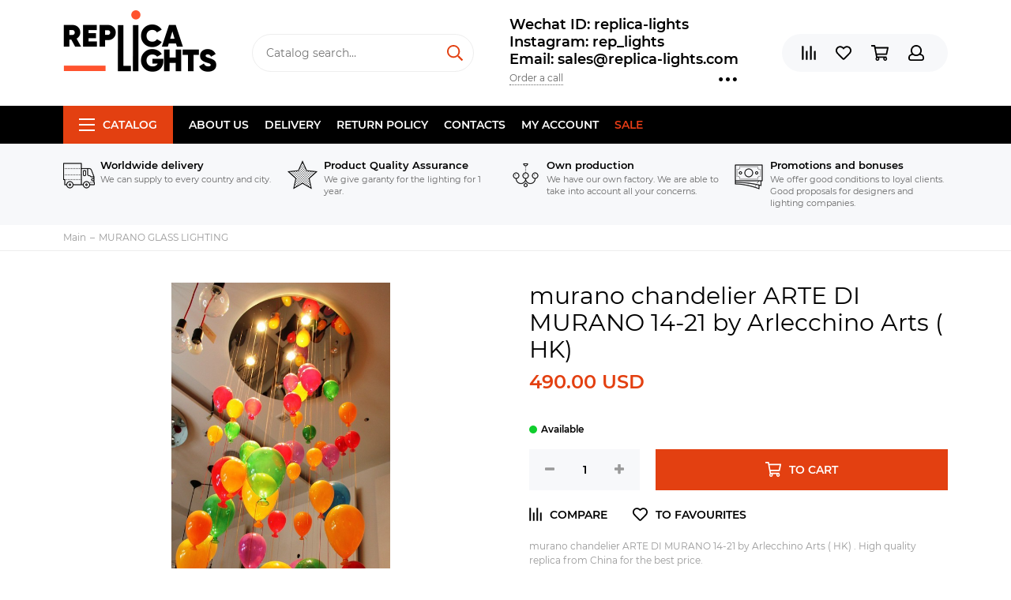

--- FILE ---
content_type: text/html; charset=utf-8
request_url: https://www.replica-lights.com/collection/murano-glass-lighting/product/murano-chandelier-ARTE-DI-MURANO-14-21-by-Arlecchino-Arts-HK-2
body_size: 21866
content:
<!doctype html><html lang="ru" xml:lang="ru" xmlns="http://www.w3.org/1999/xhtml"><head><meta data-config="{&quot;product_id&quot;:88179775}" name="page-config" content="" /><meta data-config="{&quot;money_with_currency_format&quot;:{&quot;delimiter&quot;:&quot;&quot;,&quot;separator&quot;:&quot;.&quot;,&quot;format&quot;:&quot;%n\u0026nbsp;%u&quot;,&quot;unit&quot;:&quot;USD&quot;,&quot;show_price_without_cents&quot;:0},&quot;currency_code&quot;:&quot;USD&quot;,&quot;currency_iso_code&quot;:&quot;USD&quot;,&quot;default_currency&quot;:{&quot;title&quot;:&quot;Доллар США&quot;,&quot;code&quot;:&quot;USD&quot;,&quot;rate&quot;:&quot;77.5159&quot;,&quot;format_string&quot;:&quot;%n\u0026nbsp;%u&quot;,&quot;unit&quot;:&quot;USD&quot;,&quot;price_separator&quot;:&quot;&quot;,&quot;is_default&quot;:true,&quot;price_delimiter&quot;:&quot;&quot;,&quot;show_price_with_delimiter&quot;:false,&quot;show_price_without_cents&quot;:false},&quot;facebook&quot;:{&quot;pixelActive&quot;:false,&quot;currency_code&quot;:&quot;USD&quot;,&quot;use_variants&quot;:null},&quot;vk&quot;:{&quot;pixel_active&quot;:null,&quot;price_list_id&quot;:null},&quot;new_ya_metrika&quot;:false,&quot;ecommerce_data_container&quot;:&quot;dataLayer&quot;,&quot;common_js_version&quot;:null,&quot;vue_ui_version&quot;:null,&quot;feedback_captcha_enabled&quot;:null,&quot;account_id&quot;:177430,&quot;hide_items_out_of_stock&quot;:false,&quot;forbid_order_over_existing&quot;:false,&quot;minimum_items_price&quot;:null,&quot;enable_comparison&quot;:true,&quot;locale&quot;:&quot;en&quot;,&quot;client_group&quot;:null,&quot;consent_to_personal_data&quot;:{&quot;active&quot;:false,&quot;obligatory&quot;:true,&quot;description&quot;:&quot;Настоящим подтверждаю, что я ознакомлен и согласен с условиями \u003ca href=&#39;/page/oferta&#39; target=&#39;blank&#39;\u003eоферты и политики конфиденциальности\u003c/a\u003e.&quot;},&quot;recaptcha_key&quot;:&quot;6LfXhUEmAAAAAOGNQm5_a2Ach-HWlFKD3Sq7vfFj&quot;,&quot;recaptcha_key_v3&quot;:&quot;6LcZi0EmAAAAAPNov8uGBKSHCvBArp9oO15qAhXa&quot;,&quot;yandex_captcha_key&quot;:&quot;ysc1_ec1ApqrRlTZTXotpTnO8PmXe2ISPHxsd9MO3y0rye822b9d2&quot;,&quot;checkout_float_order_content_block&quot;:false,&quot;available_products_characteristics_ids&quot;:null,&quot;sber_id_app_id&quot;:&quot;5b5a3c11-72e5-4871-8649-4cdbab3ba9a4&quot;,&quot;theme_generation&quot;:2,&quot;quick_checkout_captcha_enabled&quot;:false,&quot;max_order_lines_count&quot;:500,&quot;sber_bnpl_min_amount&quot;:1000,&quot;sber_bnpl_max_amount&quot;:150000,&quot;counter_settings&quot;:{&quot;data_layer_name&quot;:&quot;dataLayer&quot;,&quot;new_counters_setup&quot;:false,&quot;add_to_cart_event&quot;:true,&quot;remove_from_cart_event&quot;:true,&quot;add_to_wishlist_event&quot;:true},&quot;site_setting&quot;:{&quot;show_cart_button&quot;:true,&quot;show_service_button&quot;:false,&quot;show_marketplace_button&quot;:false,&quot;show_quick_checkout_button&quot;:false},&quot;warehouses&quot;:[],&quot;captcha_type&quot;:&quot;google&quot;,&quot;human_readable_urls&quot;:false}" name="shop-config" content="" /><meta name='js-evnvironment' content='production' /><meta name='default-locale' content='en' /><meta name='insales-redefined-api-methods' content="[]" /><script type="text/javascript" src="https://static.insales-cdn.com/assets/static-versioned/v3.72/static/libs/lodash/4.17.21/lodash.min.js"></script>
<!--InsalesCounter -->
<script type="text/javascript">
(function() {
  if (typeof window.__insalesCounterId !== 'undefined') {
    return;
  }

  try {
    Object.defineProperty(window, '__insalesCounterId', {
      value: 177430,
      writable: true,
      configurable: true
    });
  } catch (e) {
    console.error('InsalesCounter: Failed to define property, using fallback:', e);
    window.__insalesCounterId = 177430;
  }

  if (typeof window.__insalesCounterId === 'undefined') {
    console.error('InsalesCounter: Failed to set counter ID');
    return;
  }

  let script = document.createElement('script');
  script.async = true;
  script.src = '/javascripts/insales_counter.js?7';
  let firstScript = document.getElementsByTagName('script')[0];
  firstScript.parentNode.insertBefore(script, firstScript);
})();
</script>
<!-- /InsalesCounter -->
      <script>gtmDataLayer = []; gtmDataLayer.push({
      'ecommerce': {
        'detail': {
          'products': [{"id":"88179775","name":"murano chandelier ARTE DI MURANO 14-21 by Arlecchino Arts ( HK)","category":"Catalog/MURANO GLASS LIGHTING","price":"490.0"}]
         }
       }
    });</script>
      <!-- Google Tag Manager -->
      <script>(function(w,d,s,l,i){w[l]=w[l]||[];w[l].push({'gtm.start':
      new Date().getTime(),event:'gtm.js'});var f=d.getElementsByTagName(s)[0],
      j=d.createElement(s),dl=l!='dataLayer'?'&l='+l:'';j.async=true;j.src=
      'https://www.googletagmanager.com/gtm.js?id='+i+dl;f.parentNode.insertBefore(j,f);
      })(window,document,'script','gtmDataLayer','GTM-WLZ8DWG');
      </script>
      <!-- End Google Tag Manager -->
<meta charset="utf-8"><meta http-equiv="X-UA-Compatible" content="IE=edge,chrome=1"><meta name="viewport" content="width=device-width, initial-scale=1, maximum-scale=1"><meta name="robots" content="index, follow"><title>murano chandelier ARTE DI MURANO 14-21 by Arlecchino Arts ( HK)</title><meta name="description" content="murano chandelier ARTE DI MURANO 14-21 by Arlecchino Arts ( HK) . High quality replica from China for the best price."><meta name="keywords" content="murano chandelier ARTE DI MURANO 14-21 by Arlecchino Arts ( HK)"><meta property="og:type" content="website"><link rel="canonical" href="https://www.replica-lights.com/collection/murano-glass-lighting/product/murano-chandelier-ARTE-DI-MURANO-14-21-by-Arlecchino-Arts-HK-2"><meta property="og:url" content="https://www.replica-lights.com/collection/murano-glass-lighting/product/murano-chandelier-ARTE-DI-MURANO-14-21-by-Arlecchino-Arts-HK-2"><meta property="og:title" content="murano chandelier ARTE DI MURANO 14-21 by Arlecchino Arts ( HK)"><meta property="og:description" content="murano chandelier ARTE DI MURANO 14-21 by Arlecchino Arts ( HK) . High quality replica from China for the best price."><meta property="og:image" content="https://static.insales-cdn.com/images/products/1/7262/124656734/IMG_2263.JPG"><link href="https://static.insales-cdn.com/assets/1/6517/1325429/1728659859/favicon.png" rel="shortcut icon" type="image/png" sizes="16x16"><style>.site-loader{position:fixed;z-index:99999999;left:0;top:0;width:100%;height:100%;background:#fff;color:#e34011}.layout--loading{width:100%;height:100%;overflow:scroll;overflow-x:hidden;padding:0;margin:0}.lds-ellipsis{position:absolute;width:64px;height:64px;top:50%;left:50%;transform:translate(-50%,-50%)}.lds-ellipsis div{position:absolute;top:27px;width:11px;height:11px;border-radius:50%;background:currentColor;animation-timing-function:cubic-bezier(0,1,1,0)}.lds-ellipsis div:nth-child(1){left:6px;animation:lds-ellipsis1 0.6s infinite}.lds-ellipsis div:nth-child(2){left:6px;animation:lds-ellipsis2 0.6s infinite}.lds-ellipsis div:nth-child(3){left:26px;animation:lds-ellipsis2 0.6s infinite}.lds-ellipsis div:nth-child(4){left:45px;animation:lds-ellipsis3 0.6s infinite}@keyframes lds-ellipsis1{0%{transform:scale(0)}100%{transform:scale(1)}}@keyframes lds-ellipsis3{0%{transform:scale(1)}100%{transform:scale(0)}}@keyframes lds-ellipsis2{0%{transform:translate(0,0)}100%{transform:translate(19px,0)}}</style><meta name="theme-color" content="#e34011"><meta name="format-detection" content="telephone=no"><meta name="cmsmagazine" content="325a8bc2477444d381d10a2ed1775a4d"><link rel="alternate" type="application/atom+xml" title="Блог — www.replica-lights.com" href="https://www.replica-lights.com/blogs/blog.atom"><link rel="alternate" type="application/atom+xml" title="Новости — www.replica-lights.com" href="https://www.replica-lights.com/blogs/blog-2.atom"><meta name='product-id' content='88179775' />
</head><body id="body" class="layout layout--loading layout--full"><span class="js-site-loader site-loader"><div class="lds-ellipsis"><div></div><div></div><div></div><div></div></div></span><div class="layout-page"><div id="insales-section-header" class="insales-section insales-section-header"><header><!--noindex--><div class="header-scheme-02"><div class="header-main"><div class="container"><div class="row align-items-center"><div class="col-12 col-sm col-md col-lg-auto text-center text-lg-left"><a href="https://www.replica-lights.com" class="logo"><img src="https://static.insales-cdn.com/assets/1/6517/1325429/1728659859/logo.png" alt="www.replica-lights.com" class="img-fluid"></a></div><div class="col d-none d-lg-block"><div class="search search--header"><form action="/search" method="get" class="search-form"><input type="search" name="q" class="search-input js-search-input" placeholder="Catalog search&hellip;" autocomplete="off" required><button type="submit" class="search-button"><span class="far fa-search"></span></button><div class="search-results js-search-results"></div></form></div></div><div class="col-12 col-lg-auto d-none d-lg-block"><div class="header-contacts"><div class="header-contacts-phone"><a href="tel:WechatID:replica-lights">Wechat ID:  replica-lights  </a><br><a href="tel:Instagram:rep_lights"> Instagram: rep_lights </a><br><a href="tel:Email:sales@replica-lights.com"> Email: sales@replica-lights.com</a></div><div class="row"><div class="col"><span class="js-messages" data-target="callback" data-type="form">Order a call</span></div><div class="col-auto"><div class="user_icons-item js-user_icons-item"><span class="user_icons-icon js-user_icons-icon-contacts"><span class="far fa-ellipsis-h fa-lg"></span></span><div class="user_icons-popup"><div class="popup popup-contacts"><div class="js-popup-contacts"><div class="popup-content-contacts"><div class="row no-gutters popup-content-contacts-item"><div class="col-auto"><span class="far fa-map-marker fa-fw"></span></div><div class="col"><p><span>Kang Le Er Jie, Zhong Shan Shi, Guang Dong Sheng, China</span><span></span></p></div></div><div class="row no-gutters popup-content-contacts-item"><div class="col-auto"><span class="far fa-clock fa-fw"></span></div><div class="col"><p>7 days a week, 24 hours a day</p></div></div><div class="row no-gutters"><div class="col-12"><div class="social social--header"><ul class="social-items list-unstyled"><li class="social-item social-item--facebook-f"><a href="https://www.facebook.com/Replica-lights-108723660665668/?ref=bookmarks" rel="noopener noreferrer nofollow" target="_blank"><span class="fab fa-facebook-f"></span></a></li><li class="social-item social-item--instagram"><a href="https://www.instagram.com/replica_lights_china/" rel="noopener noreferrer nofollow" target="_blank"><span class="fab fa-instagram"></span></a></li></ul></div></div></div></div></div></div></div></div></div></div></div></div><div class="col-12 col-lg-auto"><div class="user_icons user_icons-main js-clone is-inside" data-clone-target="js-user_icons-clone"><ul class="user_icons-items list-unstyled d-flex d-lg-block"><li class="user_icons-item user_icons-item-menu d-inline-block d-lg-none js-user_icons-item"><button class="user_icons-icon user_icons-icon-menu js-user_icons-icon-menu"><span class="far fa-bars"></span></button><div class="user_icons-popup"><div class="popup js-popup-menu overflow-hidden"><div class="popup-scroll js-popup-scroll"><div class="popup-title">Menu<button class="button button--empty button--icon popup-close js-popup-close"><span class="far fa-times fa-lg"></span></button></div><div class="popup-content popup-content-menu popup-content-search"><div class="search search--popup"><form action="/search" method="get" class="search-form"><input type="search" name="q" class="search-input" placeholder="Catalog search&hellip;" autocomplete="off" required><button type="submit" class="search-button"><span class="far fa-search"></span></button></form></div></div><ul class="popup-content popup-content-menu js-popup-content-menu"></ul><ul class="popup-content popup-content-menu popup-content-links list-unstyled"><li class="popup-content-link"><a href="/page/about-us">About us</a></li><li class="popup-content-link"><a href="/page/delivery">Delivery</a></li><li class="popup-content-link"><a href="/page/Return-policy">Return policy</a></li><li class="popup-content-link"><a href="/page/info">Contacts</a></li><li class="popup-content-link"><a href="/client_account/login">My account</a></li><li class="popup-content-link"><a href="/collection/popular">SALE</a></li></ul><div class="popup-content popup-content-contacts"><div class="row no-gutters popup-content-contacts-item"><div class="col-auto"><span class="far fa-phone fa-fw" data-fa-transform="flip-h"></span></div><div class="col"><a href="tel:WechatID:replica-lights">Wechat ID:  replica-lights  </a></div></div><div class="row no-gutters popup-content-contacts-item"><div class="col-auto"><span class="far fa-phone fa-fw" data-fa-transform="flip-h"></span></div><div class="col"><a href="tel:Instagram:rep_lights"> Instagram: rep_lights </a></div></div><div class="row no-gutters popup-content-contacts-item"><div class="col-auto"><span class="far fa-phone fa-fw" data-fa-transform="flip-h"></span></div><div class="col"><a href="tel:Email:sales@replica-lights.com"> Email: sales@replica-lights.com</a></div></div><div class="row no-gutters popup-content-contacts-item"><div class="col-auto"><span class="far fa-map-marker fa-fw"></span></div><div class="col"><p><span>Kang Le Er Jie, Zhong Shan Shi, Guang Dong Sheng, China</span><span></span></p></div></div><div class="row no-gutters popup-content-contacts-item"><div class="col-auto"><span class="far fa-clock fa-fw"></span></div><div class="col"><p>7 days a week, 24 hours a day</p></div></div></div></div></div><div class="popup-shade js-popup-close"></div></div></li><li class="user_icons-item js-user_icons-item"><a href="/compares" class="user_icons-icon js-user_icons-icon-compares"><span class="far fa-align-right" data-fa-transform="rotate-90"></span><span class="bage bage-compares js-bage-compares"></span></a><div class="user_icons-popup"><div class="popup"><div class="popup-title">Comparison<button class="button button--empty button--icon popup-close js-popup-close"><span class="far fa-times fa-lg"></span></button></div><div class="js-popup-compares"></div></div><div class="popup-shade js-popup-close"></div></div></li><li class="user_icons-item js-user_icons-item"><a href="/page/favorites" class="user_icons-icon js-user_icons-icon-favorites"><span class="far fa-heart"></span><span class="bage bage-favorites js-bage-favorites"></span></a><div class="user_icons-popup"><div class="popup"><div class="popup-title">Favourites<button class="button button--empty button--icon popup-close js-popup-close"><span class="far fa-times fa-lg"></span></button></div><div class="js-popup-favorites"></div></div><div class="popup-shade js-popup-close"></div></div></li><li class="user_icons-item js-user_icons-item"><a href="/cart_items" class="user_icons-icon js-user_icons-icon-cart"><span class="far fa-shopping-cart"></span><span class="bage bage-cart js-bage-cart"></span></a><div class="user_icons-popup"><div class="popup"><div class="popup-title">Cart<button class="button button--empty button--icon popup-close js-popup-close"><span class="far fa-times fa-lg"></span></button></div><div class="js-popup-cart"></div></div><div class="popup-shade js-popup-close"></div></div></li><li class="user_icons-item js-user_icons-item"><a href="/client_account/login" class="user_icons-icon js-user_icons-icon-client"><span class="far fa-user"></span></a><div class="user_icons-popup"><div class="popup popup-client_new"><div class="popup-title">Personal account<button class="button button--empty button--icon popup-close js-popup-close"><span class="far fa-times fa-lg"></span></button></div><div class="js-popup-client"><div class="popup--empty text-center"><span class="far fa-user fa-3x"></span><div class="dropdown_products-action"><div class="row"><div class="col-12 col-lg-6"><a href="/client_account/login" class="button button--primary button--block button--small">Authorization</a></div><div class="col-12 col-lg-6"><a href="/client_account/contacts/new" class="button button--secondary button--block button--small">Registration</a></div></div></div></div></div></div><div class="popup-shade js-popup-close"></div></div></li></ul></div></div></div></div></div></div><!--/noindex--><div class="header-scheme-03 d-none d-lg-block"><div class="header-menu js-header-menu"><div class="container"><div class="row"><div class="col"><nav class="nav"><ul class="nav-items list-unstyled js-nav-items is-overflow"><li class="nav-item nav-item--collections js-nav-item"><a href="/collection/all" class="hamburger-trigger js-nav-collections-trigger" data-target="hamburger"><span class="hamburger hamburger--arrow-down"><span></span><span></span><span></span></span>Catalog</a></li><li class="nav-item js-nav-item"><a href="/page/about-us">About us</a></li><li class="nav-item js-nav-item"><a href="/page/delivery">Delivery</a></li><li class="nav-item js-nav-item"><a href="/page/Return-policy">Return policy</a></li><li class="nav-item js-nav-item"><a href="/page/info">Contacts</a></li><li class="nav-item js-nav-item"><a href="/client_account/login">My account</a></li><li class="nav-item js-nav-item"><a href="/collection/popular">SALE</a></li><li class="nav-item nav-item--dropdown js-nav-item--dropdown d-none"><span class="far fa-ellipsis-h fa-lg"></span><div class="user_icons-popup"><div class="popup"><ul class="list-unstyled js-popup-nav"></ul></div></div></li></ul></nav><nav class="nav-collections js-nav-collections js-nav-collections-trigger js-clone" data-target="dorpdown" data-clone-target="js-nav-sidebar-clone"><ul class="list-unstyled"><li data-collection-id="9405683"><a href="/collection/brands" class="nav-collections-toggle js-nav-collections-toggle nav-collections-toggle--next" data-type="next" data-target="9405683">BRANDS<span class="nav-arrow-toggle js-nav-arrow-toggle"><span class="far fa-chevron-right"></span></span></a><ul class="list-unstyled"><li class="nav-collections-back d-block d-lg-none"><a href="/collection/brands" class="nav-collections-toggle js-nav-collections-toggle nav-collections-toggle--back" data-type="back" data-target="9405683"><span class="nav-arrow-toggle"><span class="far fa-chevron-left"></span></span>Back</a></li><li class="nav-collections-title d-block d-lg-none"><a href="/collection/brands">BRANDS</a></li><li data-collection-id="9743573"><a href="/collection/katalog-1-ea98f4">ARTERIORS</a></li><li data-collection-id="9405707"><a href="/collection/katalog-1-cdbff2">ARTEMIDE style</a></li><li data-collection-id="14080412"><a href="/collection/art-et-floritude">ART ET FLORITUDE</a></li><li data-collection-id="18060295"><a href="/collection/aromas-del-campo">AROMAS DEL CAMPO</a></li><li data-collection-id="9407474"><a href="/collection/katalog-1-738f9c">AXO LIGHT style</a></li><li data-collection-id="9407486"><a href="/collection/katalog-1-cb19c0" class="nav-collections-toggle js-nav-collections-toggle nav-collections-toggle--next" data-type="next" data-target="9407486">Aqua Creations lighting<span class="nav-arrow-toggle js-nav-arrow-toggle"><span class="far fa-chevron-right"></span></span></a><ul class="list-unstyled"><li class="nav-collections-back d-block d-lg-none"><a href="/collection/katalog-1-cb19c0" class="nav-collections-toggle js-nav-collections-toggle nav-collections-toggle--back" data-type="back" data-target="9407486"><span class="nav-arrow-toggle"><span class="far fa-chevron-left"></span></span>Back</a></li><li class="nav-collections-title d-block d-lg-none"><a href="/collection/katalog-1-cb19c0">Aqua Creations lighting</a></li><li data-collection-id="22229079"><a href="/collection/pendant-2">pendant</a></li><li data-collection-id="22229081"><a href="/collection/wall">wall</a></li><li data-collection-id="22229098"><a href="/collection/tablefloor">table/floor</a></li></ul></li><li data-collection-id="9407490"><a href="/collection/AtelierAreti">ATELIER ARETI style</a></li><li data-collection-id="9407498"><a href="/collection/katalog-1-79f0cb">ALMALIGHT style</a></li><li data-collection-id="9407500"><a href="/collection/Apparatus" class="nav-collections-toggle js-nav-collections-toggle nav-collections-toggle--next" data-type="next" data-target="9407500">APPARATUS style<span class="nav-arrow-toggle js-nav-arrow-toggle"><span class="far fa-chevron-right"></span></span></a><ul class="list-unstyled"><li class="nav-collections-back d-block d-lg-none"><a href="/collection/Apparatus" class="nav-collections-toggle js-nav-collections-toggle nav-collections-toggle--back" data-type="back" data-target="9407500"><span class="nav-arrow-toggle"><span class="far fa-chevron-left"></span></span>Back</a></li><li class="nav-collections-title d-block d-lg-none"><a href="/collection/Apparatus">APPARATUS style</a></li><li data-collection-id="19382616"><a href="/collection/trapeze">Trapeze</a></li><li data-collection-id="19382617"><a href="/collection/katalog-54893a">Lariat</a></li><li data-collection-id="19382621"><a href="/collection/katalog-b9b855">Triad</a></li><li data-collection-id="19382627"><a href="/collection/talisman">Talisman</a></li><li data-collection-id="19382631"><a href="/collection/katalog-14b070">Median</a></li><li data-collection-id="19382641"><a href="/collection/lantern">Lantern</a></li><li data-collection-id="19382642"><a href="/collection/katalog-9f5dff">Tassel</a></li><li data-collection-id="19382656"><a href="/collection/circuit">Circuit</a></li><li data-collection-id="19382671"><a href="/collection/link-porcelain">Link Porcelain</a></li><li data-collection-id="19382673"><a href="/collection/katalog-4deac5">Horsehair</a></li><li data-collection-id="19382675"><a href="/collection/cylinder">Cylinder</a></li><li data-collection-id="19382676"><a href="/collection/katalog-ef27e5">Synapse</a></li><li data-collection-id="19382711"><a href="/collection/arrow">Arrow</a></li><li data-collection-id="19382712"><a href="/collection/cloud">Cloud</a></li><li data-collection-id="19382713"><a href="/collection/katalog-bdfd1d">Highwire</a></li><li data-collection-id="19382714"><a href="/collection/katalog-f2a5f4">Twig</a></li></ul></li><li data-collection-id="9407502"><a href="/collection/katalog-1-8b1172">ALMERICH style</a></li><li data-collection-id="9407503"><a href="/collection/arturo-alvares-style-2">ARTURO ALVARES style</a></li><li data-collection-id="9407510"><a href="/collection/katalog-1-2450fa">ARTEK Lighting</a></li><li data-collection-id="9407516"><a href="/collection/katalog-1-11672c">BEC  BRITTAIN style</a></li><li data-collection-id="10290883"><a href="/collection/BELLA-FIGURA">BELLA FIGURA</a></li><li data-collection-id="9407517"><a href="/collection/Bocci" class="nav-collections-toggle js-nav-collections-toggle nav-collections-toggle--next" data-type="next" data-target="9407517">BOCCI style<span class="nav-arrow-toggle js-nav-arrow-toggle"><span class="far fa-chevron-right"></span></span></a><ul class="list-unstyled"><li class="nav-collections-back d-block d-lg-none"><a href="/collection/Bocci" class="nav-collections-toggle js-nav-collections-toggle nav-collections-toggle--back" data-type="back" data-target="9407517"><span class="nav-arrow-toggle"><span class="far fa-chevron-left"></span></span>Back</a></li><li class="nav-collections-title d-block d-lg-none"><a href="/collection/Bocci">BOCCI style</a></li><li data-collection-id="19352461"><a href="/collection/14-seria">14 Seria</a></li><li data-collection-id="19352469"><a href="/collection/katalog-2c7a6e">16 Seria</a></li><li data-collection-id="19352464"><a href="/collection/21-seria">21 Seria</a></li><li data-collection-id="19352380"><a href="/collection/28-seria">28 Seria</a></li><li data-collection-id="19352463"><a href="/collection/katalog-ea1806">73 Seria</a></li><li data-collection-id="19352470"><a href="/collection/katalog-ac653a">76 Seria</a></li><li data-collection-id="19352467"><a href="/collection/87-seria">87 Seria</a></li></ul></li><li data-collection-id="9407519"><a href="/collection/katalog-1-8e07d1">BIZZOTTO style</a></li><li data-collection-id="9407520"><a href="/collection/bodner-style-2">BODNER style</a></li><li data-collection-id="9407521"><a href="/collection/blux-style">B.LUX style</a></li><li data-collection-id="9407522"><a href="/collection/brokis-style">BROKIS style</a></li><li data-collection-id="9407523"><a href="/collection/brand-van-egmond-style">BRAND VAN EGMOND style</a></li><li data-collection-id="9407537"><a href="/collection/katalog-1-67c1ab">BACCARAT</a></li><li data-collection-id="9407538"><a href="/collection/bert-frank-style">BERT FRANK style</a></li><li data-collection-id="9407539"><a href="/collection/baroncelli-style">BARONCELLI style</a></li><li data-collection-id="9407779"><a href="/collection/katalog-1-ea30fd">CATALANI & SMITH</a></li><li data-collection-id="9407780"><a href="/collection/katalog-1-40e055">CHRISTOPHER BOOTS style</a></li><li data-collection-id="9407781"><a href="/collection/cattelan-italia-venezia-style-2">CATTELAN ITALIA VENEZIA style</a></li><li data-collection-id="9407782"><a href="/collection/cininil-2">CINI&NIL</a></li><li data-collection-id="9743529"><a href="/collection/DELIGHTFULL">DELIGHTFULL style</a></li><li data-collection-id="9743533"><a href="/collection/DESIGN-HEURE">DESIGN HEURE style</a></li><li data-collection-id="9743552"><a href="/collection/katalog-1-4d4744">DAVID WEEKS style</a></li><li data-collection-id="9743563"><a href="/collection/katalog-1-592f6f">DAVID TRUBRIDGE</a></li><li data-collection-id="9743570"><a href="/collection/katalog-1-0822a9">DIX HEURES DIX</a></li><li data-collection-id="9743583"><a href="/collection/eichholtz-style">Eichholtz style</a></li><li data-collection-id="18055237"><a href="/collection/estiluz">ESTILUZ</a></li><li data-collection-id="9743584"><a href="/collection/katalog-1-f46a8c" class="nav-collections-toggle js-nav-collections-toggle nav-collections-toggle--next" data-type="next" data-target="9743584">FLOS style<span class="nav-arrow-toggle js-nav-arrow-toggle"><span class="far fa-chevron-right"></span></span></a><ul class="list-unstyled"><li class="nav-collections-back d-block d-lg-none"><a href="/collection/katalog-1-f46a8c" class="nav-collections-toggle js-nav-collections-toggle nav-collections-toggle--back" data-type="back" data-target="9743584"><span class="nav-arrow-toggle"><span class="far fa-chevron-left"></span></span>Back</a></li><li class="nav-collections-title d-block d-lg-none"><a href="/collection/katalog-1-f46a8c">FLOS style</a></li><li data-collection-id="21598243"><a href="/collection/katalog-78cbf7">Table</a></li><li data-collection-id="21598246"><a href="/collection/katalog-43b9be">Floor</a></li><li data-collection-id="21598249"><a href="/collection/pendant">Pendant</a></li><li data-collection-id="21598251"><a href="/collection/katalog-d37726">Wall</a></li></ul></li><li data-collection-id="9743585"><a href="/collection/katalog-1-8cf803">FOSCARINI style</a></li><li data-collection-id="9743587"><a href="/collection/katalog-1-ba0519">FORESTIER style</a></li><li data-collection-id="9743590"><a href="/collection/katalog-1-2da085">Fornasieri Luigi style</a></li><li data-collection-id="9743592"><a href="/collection/katalog-1-3c24fa">FACON DE VENICE style</a></li><li data-collection-id="9743593"><a href="/collection/katalog-1-b870fa">FLORA style</a></li><li data-collection-id="9743608"><a href="/collection/katalog-1-f33378">FONTAN ARTE style</a></li><li data-collection-id="9743610"><a href="/collection/katalog-1-a0fde4">FABBIAN</a></li><li data-collection-id="9743611"><a href="/collection/katalog-1-40203e">GEORGE NELSON</a></li><li data-collection-id="9743613"><a href="/collection/katalog-1-804e70">G. LAMPS style</a></li><li data-collection-id="9743615"><a href="/collection/katalog-1-94a39a">GRAYPANTS style</a></li><li data-collection-id="9743616"><a href="/collection/katalog-1-8b0d93">GIOPATTO & COOMBES style</a></li><li data-collection-id="9743619"><a href="/collection/galotti-radice-2">GALOTTI & RADICE</a></li><li data-collection-id="9743621"><a href="/collection/katalog-1-a79f0e">ILFARI  style</a></li><li data-collection-id="9743623"><a href="/collection/katalog-1-c6cb48">IPE CAVALLI style</a></li><li data-collection-id="9743626"><a href="/collection/ingo-maurer-style-2">INGO MAURER style</a></li><li data-collection-id="9743627"><a href="/collection/katalog-1-6fecf4">IL PEZZO MANCANTE style</a></li><li data-collection-id="9743628"><a href="/collection/katalog-1-96ca79">ITALAMP</a></li><li data-collection-id="9743630"><a href="/collection/katalog-1-f576a8">INNERMOST style</a></li><li data-collection-id="9743636"><a href="/collection/katalog-1-8fc2f1">Intueri</a></li><li data-collection-id="9743651"><a href="/collection/katalog-1-8e824c">Jacco Maris Design style</a></li><li data-collection-id="9743653"><a href="/collection/katalog-1-b9a54d">JAIME HAYON style</a></li><li data-collection-id="14080048"><a href="/collection/juniper">JUNIPER</a></li><li data-collection-id="9743664"><a href="/collection/katalog-1-a0e7e9">QUASAR style</a></li><li data-collection-id="9743665"><a href="/collection/katalog-1-7949be" class="nav-collections-toggle js-nav-collections-toggle nav-collections-toggle--next" data-type="next" data-target="9743665">HENGE style<span class="nav-arrow-toggle js-nav-arrow-toggle"><span class="far fa-chevron-right"></span></span></a><ul class="list-unstyled"><li class="nav-collections-back d-block d-lg-none"><a href="/collection/katalog-1-7949be" class="nav-collections-toggle js-nav-collections-toggle nav-collections-toggle--back" data-type="back" data-target="9743665"><span class="nav-arrow-toggle"><span class="far fa-chevron-left"></span></span>Back</a></li><li class="nav-collections-title d-block d-lg-none"><a href="/collection/katalog-1-7949be">HENGE style</a></li><li data-collection-id="20068259"><a href="/collection/tape-light">Tape Light</a></li></ul></li><li data-collection-id="19345927"><a href="/collection/hoop">HOOP</a></li><li data-collection-id="10273450"><a href="/collection/katalog-1-4c2144">HUDSON VALLEY</a></li><li data-collection-id="9743668"><a href="/collection/katalog-1-c088af">HIND RABII</a></li><li data-collection-id="10260295"><a href="/collection/katalog-1-2eca88">Hubbardton Forge</a></li><li data-collection-id="9743670"><a href="/collection/katalog-1-4a13f5">KEVIN  REILLY  lighting</a></li><li data-collection-id="9743669"><a href="/collection/katalog-1-4fea5f">KARTELL style</a></li><li data-collection-id="9743671"><a href="/collection/katalog-1-ba96b9">KNIKERBOKER style</a></li><li data-collection-id="9743672"><a href="/collection/lasvit-style-2" class="nav-collections-toggle js-nav-collections-toggle nav-collections-toggle--next" data-type="next" data-target="9743672">LASVIT style<span class="nav-arrow-toggle js-nav-arrow-toggle"><span class="far fa-chevron-right"></span></span></a><ul class="list-unstyled"><li class="nav-collections-back d-block d-lg-none"><a href="/collection/lasvit-style-2" class="nav-collections-toggle js-nav-collections-toggle nav-collections-toggle--back" data-type="back" data-target="9743672"><span class="nav-arrow-toggle"><span class="far fa-chevron-left"></span></span>Back</a></li><li class="nav-collections-title d-block d-lg-none"><a href="/collection/lasvit-style-2">LASVIT style</a></li><li data-collection-id="48201393"><a href="/collection/cvl-luminaires">CVL - LUMINAIRES</a></li></ul></li><li data-collection-id="9743673"><a href="/collection/katalog-1-d79d13">LALIQUE style</a></li><li data-collection-id="9743674"><a href="/collection/katalog-1-8b2200">LLARDO style</a></li><li data-collection-id="3743033"><a href="/collection/lindsey-adelman-studio" class="nav-collections-toggle js-nav-collections-toggle nav-collections-toggle--next" data-type="next" data-target="3743033">LINDSEY ADELMAN STUDIO<span class="nav-arrow-toggle js-nav-arrow-toggle"><span class="far fa-chevron-right"></span></span></a><ul class="list-unstyled"><li class="nav-collections-back d-block d-lg-none"><a href="/collection/lindsey-adelman-studio" class="nav-collections-toggle js-nav-collections-toggle nav-collections-toggle--back" data-type="back" data-target="3743033"><span class="nav-arrow-toggle"><span class="far fa-chevron-left"></span></span>Back</a></li><li class="nav-collections-title d-block d-lg-none"><a href="/collection/lindsey-adelman-studio">LINDSEY ADELMAN STUDIO</a></li><li data-collection-id="8568497"><a href="/collection/lindsey-adelman-agnes-collection">LINDSEY ADELMAN Agnes collection</a></li><li data-collection-id="8568504"><a href="/collection/katalog-1-ac215c">LINDSEY ADELMAN Branching Bubble collection</a></li><li data-collection-id="8568509"><a href="/collection/lindsey-adelman-branching-disk">LINDSEY ADELMAN Branching Disk</a></li><li data-collection-id="8568512"><a href="/collection/katalog-1-018a52">LINDSEY ADELMAN branching Burst collection</a></li><li data-collection-id="8568514"><a href="/collection/katalog-1-b06975">LINDSEY ADELMAN Catch collection</a></li><li data-collection-id="8568517"><a href="/collection/lindsey-adelman-cherry-bomb-collection">LINDSEY ADELMAN Cherry Bomb collection</a></li></ul></li><li data-collection-id="9743689"><a href="/collection/katalog-1-49db61">LEE BROOM</a></li><li data-collection-id="18072173"><a href="/collection/loft-designe">LOFT DESIGNE</a></li><li data-collection-id="10273572"><a href="/collection/katalog-1-e19f22">LAROSE GUYON</a></li><li data-collection-id="9743690"><a href="/collection/katalog-1-eb130a">LUCEPLAN style</a></li><li data-collection-id="9743691"><a href="/collection/katalog-1-15f360">LOUIS POULSEN style</a></li><li data-collection-id="9743692"><a href="/collection/katalog-1-e04cb3">LAMBERT & FILS</a></li><li data-collection-id="9743693"><a href="/collection/katalog-1-a1a952">LICHT IM RAUM style</a></li><li data-collection-id="9743709"><a href="/collection/katalog-1-09c0cd">L*ORANGEREA</a></li><li data-collection-id="9743711"><a href="/collection/luxxu">LUXXU</a></li><li data-collection-id="9743717"><a href="/collection/murano-glass-style">MURANO GLASS style</a></li><li data-collection-id="9743730"><a href="/collection/masiero-style">MASIERO style</a></li><li data-collection-id="9743732"><a href="/collection/katalog-1-22fc34">MANZ DESIGN</a></li><li data-collection-id="10255489"><a href="/collection/katalog-1-df5262">MARCHETTI</a></li><li data-collection-id="9743736"><a href="/collection/katalog-1-d85966" class="nav-collections-toggle js-nav-collections-toggle nav-collections-toggle--next" data-type="next" data-target="9743736">MOOOI style<span class="nav-arrow-toggle js-nav-arrow-toggle"><span class="far fa-chevron-right"></span></span></a><ul class="list-unstyled"><li class="nav-collections-back d-block d-lg-none"><a href="/collection/katalog-1-d85966" class="nav-collections-toggle js-nav-collections-toggle nav-collections-toggle--back" data-type="back" data-target="9743736"><span class="nav-arrow-toggle"><span class="far fa-chevron-left"></span></span>Back</a></li><li class="nav-collections-title d-block d-lg-none"><a href="/collection/katalog-1-d85966">MOOOI style</a></li><li data-collection-id="19631105"><a href="/collection/b-2">b</a></li><li data-collection-id="19631106"><a href="/collection/katalog-40b511">a</a></li></ul></li><li data-collection-id="9743739"><a href="/collection/katalog-1-cffb0c">MUUTO style</a></li><li data-collection-id="9743740"><a href="/collection/katalog-1-1cbf31">MURANO DUE style</a></li><li data-collection-id="18067193"><a href="/collection/menu">MENU</a></li><li data-collection-id="9743742"><a href="/collection/katalog-1-4cd291">MARSET style</a></li><li data-collection-id="9743745"><a href="/collection/katalog-1-146ffb">MILLELUMEN style</a></li><li data-collection-id="9743752"><a href="/collection/katalog-1-9a64e5">MANOOI style</a></li><li data-collection-id="9743755"><a href="/collection/niche-modern-style">NICHE MODERN style</a></li><li data-collection-id="9743757"><a href="/collection/katalog-1-daf70f">NEMO</a></li><li data-collection-id="9743760"><a href="/collection/katalog-1-1b6a6f">OLUCE style</a></li><li data-collection-id="9743763"><a href="/collection/katalog-1-36a891">PLUMEN</a></li><li data-collection-id="9743764"><a href="/collection/katalog-1-cbd042">PELLE</a></li><li data-collection-id="9743765"><a href="/collection/katalog-1-bc6a24">PARALCHINA style</a></li><li data-collection-id="9743766"><a href="/collection/katalog-1-00824e">PENTA</a></li><li data-collection-id="16065989"><a href="/collection/rakumba">RAKUMBA</a></li><li data-collection-id="9743769"><a href="/collection/katalog-1-661ee1">ROLL and HILL style</a></li><li data-collection-id="9743772"><a href="/collection/katalog-1-e63564">ROSIE LI</a></li><li data-collection-id="9743787"><a href="/collection/katalog-1-24743c">ROCCO BORGHESE style</a></li><li data-collection-id="4418680"><a href="/collection/restoration-hardware" class="nav-collections-toggle js-nav-collections-toggle nav-collections-toggle--next" data-type="next" data-target="4418680">RESTORATION HARDWARE<span class="nav-arrow-toggle js-nav-arrow-toggle"><span class="far fa-chevron-right"></span></span></a><ul class="list-unstyled"><li class="nav-collections-back d-block d-lg-none"><a href="/collection/restoration-hardware" class="nav-collections-toggle js-nav-collections-toggle nav-collections-toggle--back" data-type="back" data-target="4418680"><span class="nav-arrow-toggle"><span class="far fa-chevron-left"></span></span>Back</a></li><li class="nav-collections-title d-block d-lg-none"><a href="/collection/restoration-hardware">RESTORATION HARDWARE</a></li><li data-collection-id="8586644"><a href="/collection/katalog-22">Odeon Series</a></li><li data-collection-id="8586646"><a href="/collection/katalog-23">Welles Series</a></li><li data-collection-id="8586647"><a href="/collection/katalog-24">Spencer Series</a></li><li data-collection-id="8586648"><a href="/collection/katalog-25">Sputnik Series</a></li><li data-collection-id="8586649"><a href="/collection/katalog-26">Helix Series</a></li><li data-collection-id="8589990"><a href="/collection/katalog-1-a324b3">Foucault's Orb Series</a></li><li data-collection-id="8589991"><a href="/collection/factory-filament-series">Factory Filament Series</a></li></ul></li><li data-collection-id="9743788"><a href="/collection/katalog-1-73aba5">Ralph Pucci</a></li><li data-collection-id="9743789"><a href="/collection/katalog-1-49ad23">STUDIO MATHESIS</a></li><li data-collection-id="7458962"><a href="/collection/serip-style" class="nav-collections-toggle js-nav-collections-toggle nav-collections-toggle--next" data-type="next" data-target="7458962">SERIP style<span class="nav-arrow-toggle js-nav-arrow-toggle"><span class="far fa-chevron-right"></span></span></a><ul class="list-unstyled"><li class="nav-collections-back d-block d-lg-none"><a href="/collection/serip-style" class="nav-collections-toggle js-nav-collections-toggle nav-collections-toggle--back" data-type="back" data-target="7458962"><span class="nav-arrow-toggle"><span class="far fa-chevron-left"></span></span>Back</a></li><li class="nav-collections-title d-block d-lg-none"><a href="/collection/serip-style">SERIP style</a></li><li data-collection-id="8586723"><a href="/collection/katalog-48">Serip Aqua collection</a></li><li data-collection-id="8586724"><a href="/collection/katalog-49">Serip Niagara collection</a></li><li data-collection-id="8586725"><a href="/collection/katalog-50">Serip Bijout collection</a></li><li data-collection-id="8586727"><a href="/collection/katalog-51">Serip Liquid collection</a></li><li data-collection-id="21463650"><a href="/collection/serip-organic-collection">Serip Organic collection</a></li><li data-collection-id="21463657"><a href="/collection/katalog-65d6f2">Serip Design</a></li><li data-collection-id="21463660"><a href="/collection/serip-coral-collection">Serip Coral collection</a></li><li data-collection-id="21463661"><a href="/collection/katalog-16ba8e">Serip Bouquet collection</a></li><li data-collection-id="21463662"><a href="/collection/serip-diamond-collection">Serip Diamond collection</a></li><li data-collection-id="21463668"><a href="/collection/katalog-811d9a">Serip Fascinium collection</a></li><li data-collection-id="21463677"><a href="/collection/serip-waterfall-collection">Serip Waterfall collection</a></li><li data-collection-id="21463731"><a href="/collection/serip-folio-collection">Serip Folio collection</a></li><li data-collection-id="21463734"><a href="/collection/katalog-c4b4b8">Serip Glamour collection</a></li><li data-collection-id="21463736"><a href="/collection/katalog-cb693d">Serip Geyser collection</a></li><li data-collection-id="21463752"><a href="/collection/serip-icarus-collection">Serip Icarus collection</a></li><li data-collection-id="21463756"><a href="/collection/katalog-93c60a">Serip Lines collection</a></li><li data-collection-id="21463769"><a href="/collection/serip-nenufar-collection">Serip Nenufar collection</a></li><li data-collection-id="21463774"><a href="/collection/katalog-da1a33">Serip Lotus collection</a></li></ul></li><li data-collection-id="9743791"><a href="/collection/katalog-1-f4bea3">SCOTT GABRIEL</a></li><li data-collection-id="9743793"><a href="/collection/katalog-1-ad22a7">SERGE MOUILLE</a></li><li data-collection-id="9743794"><a href="/collection/katalog-1-1ae84b">SYLCOM</a></li><li data-collection-id="9743797"><a href="/collection/katalog-1-b2f935">SCABETTI</a></li><li data-collection-id="9743800"><a href="/collection/katalog-1-05edd0">Starwood  lighting</a></li><li data-collection-id="9743802"><a href="/collection/katalog-1-ed1423">STUDIA ITALIA DESIGN</a></li><li data-collection-id="9743803"><a href="/collection/katalog-1-3eac37">SANTA & cole</a></li><li data-collection-id="9743805"><a href="/collection/katalog-1-e06e73">SPIRIDON style</a></li><li data-collection-id="9743806"><a href="/collection/katalog-1-61d0a9">SELETTI</a></li><li data-collection-id="3515574"><a href="/collection/terzani" class="nav-collections-toggle js-nav-collections-toggle nav-collections-toggle--next" data-type="next" data-target="3515574">TERZANI style<span class="nav-arrow-toggle js-nav-arrow-toggle"><span class="far fa-chevron-right"></span></span></a><ul class="list-unstyled"><li class="nav-collections-back d-block d-lg-none"><a href="/collection/terzani" class="nav-collections-toggle js-nav-collections-toggle nav-collections-toggle--back" data-type="back" data-target="3515574"><span class="nav-arrow-toggle"><span class="far fa-chevron-left"></span></span>Back</a></li><li class="nav-collections-title d-block d-lg-none"><a href="/collection/terzani">TERZANI style</a></li><li data-collection-id="8540898"><a href="/collection/terazani-atlantis-collection">Terzani Atlantis collection</a></li><li data-collection-id="8540901"><a href="/collection/katalog-1-cf3ae5">Terzani Stream collection</a></li><li data-collection-id="8540902"><a href="/collection/katalog-1-eec956">Terzani Volver collection</a></li><li data-collection-id="8540904"><a href="/collection/katalog-1-6173c7">Terzani Misu collection</a></li></ul></li><li data-collection-id="9743819"><a href="/collection/katalog-1-4e7953" class="nav-collections-toggle js-nav-collections-toggle nav-collections-toggle--next" data-type="next" data-target="9743819">TOM DIXON style<span class="nav-arrow-toggle js-nav-arrow-toggle"><span class="far fa-chevron-right"></span></span></a><ul class="list-unstyled"><li class="nav-collections-back d-block d-lg-none"><a href="/collection/katalog-1-4e7953" class="nav-collections-toggle js-nav-collections-toggle nav-collections-toggle--back" data-type="back" data-target="9743819"><span class="nav-arrow-toggle"><span class="far fa-chevron-left"></span></span>Back</a></li><li class="nav-collections-title d-block d-lg-none"><a href="/collection/katalog-1-4e7953">TOM DIXON style</a></li><li data-collection-id="19496887"><a href="/collection/beat">Beat</a></li><li data-collection-id="19496905"><a href="/collection/copper">Copper</a></li><li data-collection-id="19496907"><a href="/collection/katalog-2843d8">Cut</a></li><li data-collection-id="19496917"><a href="/collection/katalog-dc8e92">Etch</a></li><li data-collection-id="19496919"><a href="/collection/globe">Globe</a></li><li data-collection-id="19496920"><a href="/collection/katalog-3ede56">Melt</a></li><li data-collection-id="19496921"><a href="/collection/katalog-7097a3">Mirror Ball</a></li><li data-collection-id="19496922"><a href="/collection/opal">Opal</a></li><li data-collection-id="19496923"><a href="/collection/plane">Plane</a></li><li data-collection-id="19496924"><a href="/collection/katalog-ad4af8">Spot</a></li><li data-collection-id="19496925"><a href="/collection/katalog-6cd9b1">Spring</a></li><li data-collection-id="19496926"><a href="/collection/katalog-13f122">Stone</a></li><li data-collection-id="19496927"><a href="/collection/katalog-81eae9">Top</a></li><li data-collection-id="19496928"><a href="/collection/katalog-7485ad">Void</a></li></ul></li><li data-collection-id="9743830"><a href="/collection/katalog-1-ec5d67">TOBIAS GRAU style</a></li><li data-collection-id="9743831"><a href="/collection/katalog-1-5caa0d">VERNER PANTON style</a></li><li data-collection-id="9743832"><a href="/collection/katalog-1-3673a1">VIBIA</a></li><li data-collection-id="9743841"><a href="/collection/katalog-1-6f8b2d">WILLOWLAMP style</a></li><li data-collection-id="9743843"><a href="/collection/katalog-1-63cb62">WONDERGLASS</a></li><li data-collection-id="9743845"><a href="/collection/katalog-1-55a952">WOKA style</a></li><li data-collection-id="14080202"><a href="/collection/weplight">WEPLIGHT</a></li><li data-collection-id="9743847"><a href="/collection/katalog-1-b71c78">ZEITRAUM style</a></li><li data-collection-id="9743849"><a href="/collection/katalog-1-b9ad5a">ZERO</a></li></ul></li><li data-collection-id="4424041"><a href="/collection/wall-lamps">WALL LAMPS</a></li><li data-collection-id="4424039"><a href="/collection/table-lamps">TABLE LAMPS</a></li><li data-collection-id="4424034"><a href="/collection/pendants">CEILING LAMPS</a></li><li data-collection-id="4424037"><a href="/collection/floor-lamps">FLOOR LAMPS</a></li><li data-collection-id="3520163"><a href="/collection/katalog-2-2">LED DESIGN LIGHTING</a></li><li data-collection-id="3672502"><a href="/collection/murano-glass-lighting">MURANO GLASS LIGHTING</a></li><li data-collection-id="3672501"><a href="/collection/cristal-lighting">CRISTAL LIGHTING</a></li><li data-collection-id="3520162"><a href="/collection/katalog-1-1423414124">VINTAGE LIGHTING</a></li><li data-collection-id="3710252"><a href="/collection/brass-lighting">BRASS LIGHTING</a></li><li data-collection-id="5323905"><a href="/collection/palucco">PALUCCO</a></li><li data-collection-id="29781676"><a href="/collection/orche-lighting">ORCHE lighting</a></li><li data-collection-id="5936450"><a href="/collection/woka-style">WAKA style</a></li><li data-collection-id="23691565"><a href="/collection/sale-christopher-boots">SALE CHRISTOPHER BOOTS</a></li></ul></nav></div><div class="col col-auto align-self-center"><div class="user_icons user_icons-clone js-user_icons-clone is-inside"></div></div></div></div></div></div></header></div><div id="insales-section-benefits" class="insales-section insales-section-benefits"><div class="benefits"><div class="container"><div class="row benefits-row"><div class="col-6 col-md-6 col-lg"><div class="benefits-item"><div class="row align-items-center align-items-md-start no-gutters"><div class="col col-auto"><picture><source type="image/webp" data-srcset="https://static.insales-cdn.com/r/bnASoXqXRro/rs:fit:40:40:1/plain/files/1/7322/11213978/original/icons8-truck-80.png@webp 1x, https://static.insales-cdn.com/r/AKgJIWLpZ44/rs:fit:80:80:1/plain/files/1/7322/11213978/original/icons8-truck-80.png@webp 2x" class="benefits-item-image img-fluid lazy"><img data-src="https://static.insales-cdn.com/r/W6WJZJAA8aU/rs:fit:40:40:1/plain/files/1/7322/11213978/original/icons8-truck-80.png@png" class="benefits-item-image img-fluid lazy" data-srcset="https://static.insales-cdn.com/r/W6WJZJAA8aU/rs:fit:40:40:1/plain/files/1/7322/11213978/original/icons8-truck-80.png@png 1x, https://static.insales-cdn.com/r/FhTgn52WeTA/rs:fit:80:80:1/plain/files/1/7322/11213978/original/icons8-truck-80.png@png 2x" alt="Worldwide delivery"></picture></div><div class="col"><div class="benefits-item-title">Worldwide delivery</div><div class="benefits-item-description d-none d-md-block">We can supply to every country and city.</div></div></div></div></div><div class="col-6 col-md-6 col-lg"><div class="benefits-item"><div class="row align-items-center align-items-md-start no-gutters"><div class="col col-auto"><picture><source type="image/webp" data-srcset="https://static.insales-cdn.com/r/AA5k_1ubXaA/rs:fit:40:40:1/plain/files/1/7336/11213992/original/icons8-star-filled-80.png@webp 1x, https://static.insales-cdn.com/r/Kyof5UwBcRk/rs:fit:80:80:1/plain/files/1/7336/11213992/original/icons8-star-filled-80.png@webp 2x" class="benefits-item-image img-fluid lazy"><img data-src="https://static.insales-cdn.com/r/OGFGm_0sVP8/rs:fit:40:40:1/plain/files/1/7336/11213992/original/icons8-star-filled-80.png@png" class="benefits-item-image img-fluid lazy" data-srcset="https://static.insales-cdn.com/r/OGFGm_0sVP8/rs:fit:40:40:1/plain/files/1/7336/11213992/original/icons8-star-filled-80.png@png 1x, https://static.insales-cdn.com/r/18pmav7ig6M/rs:fit:80:80:1/plain/files/1/7336/11213992/original/icons8-star-filled-80.png@png 2x" alt="Product Quality Assurance"></picture></div><div class="col"><div class="benefits-item-title">Product Quality Assurance</div><div class="benefits-item-description d-none d-md-block">We give garanty for the lighting for 1 year.</div></div></div></div></div><div class="col-6 col-md-6 col-lg"><div class="benefits-item"><div class="row align-items-center align-items-md-start no-gutters"><div class="col col-auto"><picture><source type="image/webp" data-srcset="https://static.insales-cdn.com/r/IM0eABO41q0/rs:fit:40:40:1/plain/files/1/7361/11214017/original/icons8-chandelier-80.png@webp 1x, https://static.insales-cdn.com/r/KuzU-KLWog4/rs:fit:80:80:1/plain/files/1/7361/11214017/original/icons8-chandelier-80.png@webp 2x" class="benefits-item-image img-fluid lazy"><img data-src="https://static.insales-cdn.com/r/osbbsKRalIg/rs:fit:40:40:1/plain/files/1/7361/11214017/original/icons8-chandelier-80.png@png" class="benefits-item-image img-fluid lazy" data-srcset="https://static.insales-cdn.com/r/osbbsKRalIg/rs:fit:40:40:1/plain/files/1/7361/11214017/original/icons8-chandelier-80.png@png 1x, https://static.insales-cdn.com/r/N1KOv2SBajs/rs:fit:80:80:1/plain/files/1/7361/11214017/original/icons8-chandelier-80.png@png 2x" alt="Own production"></picture></div><div class="col"><div class="benefits-item-title">Own production</div><div class="benefits-item-description d-none d-md-block">We have our own factory. We are able to take into account all your concerns.</div></div></div></div></div><div class="col-6 col-md-6 col-lg"><div class="benefits-item"><div class="row align-items-center align-items-md-start no-gutters"><div class="col col-auto"><picture><source type="image/webp" data-srcset="https://static.insales-cdn.com/r/zQzjUJ74KSA/rs:fit:40:40:1/plain/files/1/7343/11213999/original/icons8-money-80.png@webp 1x, https://static.insales-cdn.com/r/45CzvBkav3M/rs:fit:80:80:1/plain/files/1/7343/11213999/original/icons8-money-80.png@webp 2x" class="benefits-item-image img-fluid lazy"><img data-src="https://static.insales-cdn.com/r/XLVm50NXZ2o/rs:fit:40:40:1/plain/files/1/7343/11213999/original/icons8-money-80.png@png" class="benefits-item-image img-fluid lazy" data-srcset="https://static.insales-cdn.com/r/XLVm50NXZ2o/rs:fit:40:40:1/plain/files/1/7343/11213999/original/icons8-money-80.png@png 1x, https://static.insales-cdn.com/r/-NwokefePSs/rs:fit:80:80:1/plain/files/1/7343/11213999/original/icons8-money-80.png@png 2x" alt="Promotions and bonuses"></picture></div><div class="col"><div class="benefits-item-title">Promotions and bonuses</div><div class="benefits-item-description d-none d-md-block">We offer good conditions to loyal clients. Good proposals for designers and lighting companies.</div></div></div></div></div></div></div></div></div><div id="insales-section-breadcrumb" class="insales-section insales-section-breadcrumb"><div class="breadcrumb-scheme-01"><div class="container"><ul class="breadcrumb list-unstyled" itemscope itemtype="http://schema.org/BreadcrumbList"><li class="breadcrumb-item" itemprop="itemListElement" itemscope itemtype="http://schema.org/ListItem"><a class="breadcrumb-link" href="/" itemprop="item"><span itemprop="name">Main</span><meta itemprop="position" content="0"></a></li><li class="breadcrumb-item" itemprop="itemListElement" itemscope itemtype="http://schema.org/ListItem"><a class="breadcrumb-link" href="/collection/murano-glass-lighting" itemprop="item"><span itemprop="name">MURANO GLASS LIGHTING</span><meta itemprop="position" content="1"></a></li></ul></div></div></div><div itemscope itemtype="http://schema.org/Product" data-recently-view="88179775"><div id="insales-section-product" class="insales-section insales-section-product"><div class="container"><div class="row"><div class="col-12 col-lg-6"><div class="product-images js-product-images"><div class="product-image d-none d-md-block"><a href="https://static.insales-cdn.com/images/products/1/7262/124656734/IMG_2263.JPG" class="js-product-image-thumb product-image-thumb product-image-thumb--1x1 product-image-thumb--contain" data-index="1"><span class="product-gallery-thumb-item" style="background-image: url(https://static.insales-cdn.com/images/products/1/7262/124656734/IMG_2263.JPG);"></span></a></div><div class="product-gallery"><div class="js-owl-carousel-gallery owl-carousel owl-gallery"><a href="https://static.insales-cdn.com/images/products/1/7262/124656734/IMG_2263.JPG" class="js-product-gallery-thumb product-gallery-thumb product-gallery-thumb--1x1 product-gallery-thumb--contain is-active" data-index="1" data-name="IMG_2263.JPG"><span class="product-gallery-thumb-item" style="background-image: url(https://static.insales-cdn.com/images/products/1/7262/124656734/IMG_2263.JPG);"></span></a><a href="https://static.insales-cdn.com/images/products/1/7263/124656735/IMG_2265.JPG" class="js-product-gallery-thumb product-gallery-thumb product-gallery-thumb--1x1 product-gallery-thumb--contain" data-index="2" data-name="IMG_2265.JPG"><span class="product-gallery-thumb-item" style="background-image: url(https://static.insales-cdn.com/images/products/1/7263/124656735/IMG_2265.JPG);"></span></a><a href="https://static.insales-cdn.com/images/products/1/7264/124656736/IMG_2266.JPG" class="js-product-gallery-thumb product-gallery-thumb product-gallery-thumb--1x1 product-gallery-thumb--contain" data-index="3" data-name="IMG_2266.JPG"><span class="product-gallery-thumb-item" style="background-image: url(https://static.insales-cdn.com/images/products/1/7264/124656736/IMG_2266.JPG);"></span></a><a href="https://static.insales-cdn.com/images/products/1/7266/124656738/IMG_2264.JPG" class="js-product-gallery-thumb product-gallery-thumb product-gallery-thumb--1x1 product-gallery-thumb--contain" data-index="4" data-name="IMG_2264.JPG"><span class="product-gallery-thumb-item" style="background-image: url(https://static.insales-cdn.com/images/products/1/7266/124656738/IMG_2264.JPG);"></span></a></div></div><div class="hidden" hidden><a href="https://static.insales-cdn.com/images/products/1/7262/124656734/IMG_2263.JPG" class="js-product-gallery-thumb-1" data-fancybox="gallery" data-caption="murano chandelier ARTE DI MURANO 14-21 by Arlecchino Arts ( HK)"></a><a href="https://static.insales-cdn.com/images/products/1/7263/124656735/IMG_2265.JPG" class="js-product-gallery-thumb-2" data-fancybox="gallery" data-caption="murano chandelier ARTE DI MURANO 14-21 by Arlecchino Arts ( HK)"></a><a href="https://static.insales-cdn.com/images/products/1/7264/124656736/IMG_2266.JPG" class="js-product-gallery-thumb-3" data-fancybox="gallery" data-caption="murano chandelier ARTE DI MURANO 14-21 by Arlecchino Arts ( HK)"></a><a href="https://static.insales-cdn.com/images/products/1/7266/124656738/IMG_2264.JPG" class="js-product-gallery-thumb-4" data-fancybox="gallery" data-caption="murano chandelier ARTE DI MURANO 14-21 by Arlecchino Arts ( HK)"></a></div></div></div><div class="col-12 col-lg-6"><div class="product-data"><form action="/cart_items" method="post" data-product-id="88179775" data-main-form><span class="product-labels"></span><div class="product-head"><h1 class="product-title" itemprop="name">murano chandelier ARTE DI MURANO 14-21 by Arlecchino Arts ( HK)</h1></div><div class="js-product-variants-data product-variants-data"><meta itemprop="image" content="https://static.insales-cdn.com/images/products/1/7262/124656734/IMG_2263.JPG"><div itemprop="offers" itemscope itemtype="http://schema.org/Offer"><meta itemprop="price" content="490.0"><meta itemprop="priceCurrency" content="USD"><link itemprop="availability" href="http://schema.org/InStock"><link itemprop="url" href="https://www.replica-lights.com/collection/murano-glass-lighting/product/murano-chandelier-ARTE-DI-MURANO-14-21-by-Arlecchino-Arts-HK-2"></div><div class="product-prices"><span class="product-price js-product-price">490&nbsp;USD</span><span class="product-old_price js-product-old_price" style="display: none;"></span></div><div class="product-form"><input type="hidden" name="variant_id" value="149256531"><div class="product-available js-product-available"></div><div class="product-buttons product-buttons--disabled js-product-buttons"><div class="product-buttons-types product-buttons-types--available"><div class="row"><div class="col col-auto"><div class="product-quantity"><div class="row no-gutters" data-quantity><div class="col col-auto"><button type="button" data-quantity-change="-1" class="button button--counter button--icon button--large"><span class="fas fa-minus"></span></button></div><div class="col"><input type="text" name="quantity" value="1" min="1" autocomplete="off" class="input input--counter input--large"></div><div class="col col-auto"><button type="button" data-quantity-change="1" class="button button--counter button--icon button--large"><span class="fas fa-plus"></span></button></div></div></div></div><div class="col"><div class="product-add"><button type="submit" class="button button--primary button--block button--large" data-item-add><span class="far fa-shopping-cart fa-lg"></span><span>To cart</span></button></div></div></div></div><div class="product-buttons-types product-buttons-types--soldout"><div class="row"><div class="col"><div class="product-add"><button type="button" class="button button--primary button--block button--large js-messages" data-target="preorder" data-type="form">Preorder</button></div></div></div></div></div></div></div></form><div class="product-extras"><div class="row"><div class="col-auto"><button type="button" class="button button--empty button--icon button--compares" data-compare-add="88179775"><span class="far fa-align-right fa-lg" data-fa-transform="rotate-90"></span><span></span></button><span class="button button--empty button--icon">&nbsp;</span><button type="button" class="button button--empty button--icon button--favorites" data-favorites-trigger="88179775"><span class="far fa-heart fa-lg"></span><span></span></button></div></div></div><div class="product-description" itemprop="description">murano chandelier ARTE DI MURANO 14-21 by Arlecchino Arts ( HK) . High quality replica from China for the best price.</div><div class="product-collections">Categories: <a href="/collection/all">Catalog</a>, <a href="/collection/murano-glass-lighting">MURANO GLASS LIGHTING</a></div></div></div></div></div></div><div id="insales-section-tabs" class="insales-section insales-section-tabs"><div class="container"><div class="row"><div class="col-12"><div class="tabs"><div class="row no-gutters justify-content-center tabs-list"><div class="col-auto js-tabs-list-item tabs-list-item is-active" data-target="description"><span class="far fa-list-alt fa-lg"></span>DESCRIPTION</div></div><div class="js-tabs-content tabs-content is-active" data-tab="description"><div class="text"><div class="text-content"><div><span><img src="http://static12.insales.ru/files/1/5662/595486/original/MuranoLogo.jpg" alt="" width="318" height="84" /></span></div> <h1>&nbsp; &nbsp; ARTE DI MURANO 11-01 by Arlecchino Arts ( HK)&nbsp;</h1> <div class="cpt_product_add2cart_button"> <p><span style="font-size: 14pt;">Size : 120 см* 120 &nbsp;см* &nbsp;h 80 см<br />Colour : yellow<br />Waterproof: IP20<br />Bulb quantity: 15 * 5 led &nbsp;W</span></p> <p><span style="font-size: 14pt;">Lighting are : 20 m<br />Capacity : 75 led &nbsp;W<br />Voltage : 110 or &nbsp;220-240 Вольт</span></p> <p><span style="font-size: 14pt;">Material : glass + metall</span></p> <div><span style="font-size: 14pt;">Design : Arlecchino Arts ( HK)&nbsp;</span></div> <div><span style="font-size: 14pt;">Design country : Italy</span></div> <div><span style="font-size: 14pt;">Production country : China</span></div> <span style="font-size: 14pt;"> &nbsp; &nbsp;&nbsp;</span></div> <p class="cpt_product_add2cart_button"><span style="font-size: medium;"><label for="option-value-1480">&nbsp;&nbsp;&nbsp;</label>&nbsp;&nbsp;&nbsp;&nbsp;<span></span><span>Полезная статья: &laquo;</span><a href="http://www.delightful.su/collection/muranskoe-steklo"><span>Как купить уникальный светильники из МУРАНСКОГО СТЕКЛА&nbsp;&nbsp; недорого и&nbsp;<span></span>со скидкой</span><span>&raquo;.</span></a>&nbsp;</span></p></div></div></div></div></div></div></div></div></div><div id="insales-section-products--similar_products" class="insales-section insales-section-products insales-section-products--similar_products"><div class="products"><div class="container"><div class="section-title products-title text-center text-lg-left">Similar products</div><div class="js-owl-carousel-products-slider products-slider owl-carousel owl-products-slider"><div class="products-slider-item"><div class="product_card product_card--shadow"><form action="/cart_items" method="post"><input type="hidden" name="variant_id" value="149256728"><input type="hidden" name="quantity" value="1"><a href="/product/ARTE-DI-MURANO-11-04-by-Arlecchino-Arts-HK-2" class="product_card-thumb product_card-thumb--1x1 product_card-thumb--contain"><span class="product_card-thumb-item product_card-thumb-item--first"><picture><source type="image/webp" data-srcset="https://static.insales-cdn.com/r/9ZetklZP3zY/rs:fit:360:360:1/plain/images/products/1/7677/124657149/large_IMG_1086.JPG@webp 1x, https://static.insales-cdn.com/r/xaAa0W-ujaI/rs:fit:720:720:1/plain/images/products/1/7677/124657149/IMG_1086.JPG@webp 2x" class="product_card-image lazy"><img data-src="https://static.insales-cdn.com/r/tpRhkEDdytI/rs:fit:360:360:1/plain/images/products/1/7677/124657149/large_IMG_1086.JPG@jpg" class="product_card-image lazy" data-srcset="https://static.insales-cdn.com/r/tpRhkEDdytI/rs:fit:360:360:1/plain/images/products/1/7677/124657149/large_IMG_1086.JPG@jpg 1x, https://static.insales-cdn.com/r/VWfKuGNIktI/rs:fit:720:720:1/plain/images/products/1/7677/124657149/IMG_1086.JPG@jpg 2x" alt="ARTE DI MURANO 11-04 by Arlecchino Arts ( HK)"></picture></span><span class="product_card-thumb-item product_card-thumb-item--second"><picture><source type="image/webp" data-srcset="https://static.insales-cdn.com/r/gzo-6BsEPQ4/rs:fit:360:360:1/plain/images/products/1/7681/124657153/large_IMG_1085.JPG@webp 1x, https://static.insales-cdn.com/r/EzSAv_UsN58/rs:fit:720:720:1/plain/images/products/1/7681/124657153/IMG_1085.JPG@webp 2x" class="product_card-image lazy"><img data-src="https://static.insales-cdn.com/r/WIED65Dw8qw/rs:fit:360:360:1/plain/images/products/1/7681/124657153/large_IMG_1085.JPG@jpg" class="product_card-image lazy" data-srcset="https://static.insales-cdn.com/r/WIED65Dw8qw/rs:fit:360:360:1/plain/images/products/1/7681/124657153/large_IMG_1085.JPG@jpg 1x, https://static.insales-cdn.com/r/h-arNfE8uwY/rs:fit:720:720:1/plain/images/products/1/7681/124657153/IMG_1085.JPG@jpg 2x" alt="ARTE DI MURANO 11-04 by Arlecchino Arts ( HK)"></picture></span><span class="product_card-labels"></span></a><div class="product_card-title"><a href="/product/ARTE-DI-MURANO-11-04-by-Arlecchino-Arts-HK-2">ARTE DI MURANO 11-04 by Arlecchino Arts ( HK)</a></div><div class="product_card-prices"><span class="product_card-price">690&nbsp;USD</span></div><div class="product_card-add row no-gutters"><div class="col"><button type="submit" class="button button--icon button--small button--empty button--empty--inverse" data-item-add><span class="far fa-shopping-cart fa-lg"></span><span>To cart</span></button></div><div class="col col-auto"><button type="button" class="button button--empty button--small button--icon button--compares" data-compare-add="88179966"><span class="far fa-align-right fa-lg" data-fa-transform="rotate-90"></span></button><button type="button" class="button button--empty button--small button--icon button--favorites" data-favorites-trigger="88179966"><span class="far fa-heart fa-lg"></span></button></div></div></form></div></div><div class="products-slider-item"><div class="product_card product_card--shadow"><form action="/cart_items" method="post"><input type="hidden" name="variant_id" value="149256719"><input type="hidden" name="quantity" value="1"><a href="/collection/the-latest-release-3/product/ARTE-DI-MURANO-11-03-by-Arlecchino-Arts-HK-2" class="product_card-thumb product_card-thumb--1x1 product_card-thumb--contain"><span class="product_card-thumb-item product_card-thumb-item--first"><picture><source type="image/webp" data-srcset="https://static.insales-cdn.com/r/NX-uGlPH54E/rs:fit:360:360:1/plain/images/products/1/7666/124657138/large_IMG_1082.JPG@webp 1x, https://static.insales-cdn.com/r/t5XFVCdQJVE/rs:fit:720:720:1/plain/images/products/1/7666/124657138/IMG_1082.JPG@webp 2x" class="product_card-image lazy"><img data-src="https://static.insales-cdn.com/r/XYb7-6MXObE/rs:fit:360:360:1/plain/images/products/1/7666/124657138/large_IMG_1082.JPG@jpg" class="product_card-image lazy" data-srcset="https://static.insales-cdn.com/r/XYb7-6MXObE/rs:fit:360:360:1/plain/images/products/1/7666/124657138/large_IMG_1082.JPG@jpg 1x, https://static.insales-cdn.com/r/vysodrPSoPM/rs:fit:720:720:1/plain/images/products/1/7666/124657138/IMG_1082.JPG@jpg 2x" alt="ARTE DI MURANO 11-03 by Arlecchino Arts ( HK)"></picture></span><span class="product_card-thumb-item product_card-thumb-item--second"><picture><source type="image/webp" data-srcset="https://static.insales-cdn.com/r/nQtuajtVDJg/rs:fit:360:360:1/plain/images/products/1/7668/124657140/large_IMG_1083.JPG@webp 1x, https://static.insales-cdn.com/r/_qKGEySRNTw/rs:fit:720:720:1/plain/images/products/1/7668/124657140/IMG_1083.JPG@webp 2x" class="product_card-image lazy"><img data-src="https://static.insales-cdn.com/r/xBLrqeo4TDE/rs:fit:360:360:1/plain/images/products/1/7668/124657140/large_IMG_1083.JPG@jpg" class="product_card-image lazy" data-srcset="https://static.insales-cdn.com/r/xBLrqeo4TDE/rs:fit:360:360:1/plain/images/products/1/7668/124657140/large_IMG_1083.JPG@jpg 1x, https://static.insales-cdn.com/r/v0lduu3npyk/rs:fit:720:720:1/plain/images/products/1/7668/124657140/IMG_1083.JPG@jpg 2x" alt="ARTE DI MURANO 11-03 by Arlecchino Arts ( HK)"></picture></span><span class="product_card-labels"></span></a><div class="product_card-title"><a href="/collection/the-latest-release-3/product/ARTE-DI-MURANO-11-03-by-Arlecchino-Arts-HK-2">ARTE DI MURANO 11-03 by Arlecchino Arts ( HK)</a></div><div class="product_card-prices"><span class="product_card-price">690&nbsp;USD</span></div><div class="product_card-add row no-gutters"><div class="col"><button type="submit" class="button button--icon button--small button--empty button--empty--inverse" data-item-add><span class="far fa-shopping-cart fa-lg"></span><span>To cart</span></button></div><div class="col col-auto"><button type="button" class="button button--empty button--small button--icon button--compares" data-compare-add="88179957"><span class="far fa-align-right fa-lg" data-fa-transform="rotate-90"></span></button><button type="button" class="button button--empty button--small button--icon button--favorites" data-favorites-trigger="88179957"><span class="far fa-heart fa-lg"></span></button></div></div></form></div></div><div class="products-slider-item"><div class="product_card product_card--shadow"><form action="/cart_items" method="post"><input type="hidden" name="variant_id" value="149256744"><input type="hidden" name="quantity" value="1"><a href="/collection/the-latest-release-3/product/ARTE-DI-MURANO-11-06-by-Arlecchino-Arts-HK-2" class="product_card-thumb product_card-thumb--1x1 product_card-thumb--contain"><span class="product_card-thumb-item product_card-thumb-item--first"><picture><source type="image/webp" data-srcset="https://static.insales-cdn.com/r/QOKqcfkzhvQ/rs:fit:360:360:1/plain/images/products/1/7698/124657170/large_IMG_1096.JPG@webp 1x, https://static.insales-cdn.com/r/6rLBEjtShtU/rs:fit:720:720:1/plain/images/products/1/7698/124657170/IMG_1096.JPG@webp 2x" class="product_card-image lazy"><img data-src="https://static.insales-cdn.com/r/3gNfTPPd1lw/rs:fit:360:360:1/plain/images/products/1/7698/124657170/large_IMG_1096.JPG@jpg" class="product_card-image lazy" data-srcset="https://static.insales-cdn.com/r/3gNfTPPd1lw/rs:fit:360:360:1/plain/images/products/1/7698/124657170/large_IMG_1096.JPG@jpg 1x, https://static.insales-cdn.com/r/s7AGl850LbU/rs:fit:720:720:1/plain/images/products/1/7698/124657170/IMG_1096.JPG@jpg 2x" alt="ARTE DI MURANO 11-06 by Arlecchino Arts ( HK)"></picture></span><span class="product_card-thumb-item product_card-thumb-item--second"><picture><source type="image/webp" data-srcset="https://static.insales-cdn.com/r/-bD_92zZ3nY/rs:fit:360:360:1/plain/images/products/1/7701/124657173/large_IMG_1097.JPG@webp 1x, https://static.insales-cdn.com/r/tCeNUFr2mPI/rs:fit:720:720:1/plain/images/products/1/7701/124657173/IMG_1097.JPG@webp 2x" class="product_card-image lazy"><img data-src="https://static.insales-cdn.com/r/Z1AtwJ55mD8/rs:fit:360:360:1/plain/images/products/1/7701/124657173/large_IMG_1097.JPG@jpg" class="product_card-image lazy" data-srcset="https://static.insales-cdn.com/r/Z1AtwJ55mD8/rs:fit:360:360:1/plain/images/products/1/7701/124657173/large_IMG_1097.JPG@jpg 1x, https://static.insales-cdn.com/r/jtDcmiQKoto/rs:fit:720:720:1/plain/images/products/1/7701/124657173/IMG_1097.JPG@jpg 2x" alt="ARTE DI MURANO 11-06 by Arlecchino Arts ( HK)"></picture></span><span class="product_card-labels"></span></a><div class="product_card-title"><a href="/collection/the-latest-release-3/product/ARTE-DI-MURANO-11-06-by-Arlecchino-Arts-HK-2">ARTE DI MURANO 11-06 by Arlecchino Arts ( HK)</a></div><div class="product_card-prices"><span class="product_card-price">390&nbsp;USD</span></div><div class="product_card-add row no-gutters"><div class="col"><button type="submit" class="button button--icon button--small button--empty button--empty--inverse" data-item-add><span class="far fa-shopping-cart fa-lg"></span><span>To cart</span></button></div><div class="col col-auto"><button type="button" class="button button--empty button--small button--icon button--compares" data-compare-add="88179980"><span class="far fa-align-right fa-lg" data-fa-transform="rotate-90"></span></button><button type="button" class="button button--empty button--small button--icon button--favorites" data-favorites-trigger="88179980"><span class="far fa-heart fa-lg"></span></button></div></div></form></div></div><div class="products-slider-item"><div class="product_card product_card--shadow"><form action="/cart_items" method="post"><input type="hidden" name="variant_id" value="149256808"><input type="hidden" name="quantity" value="1"><a href="/product/ARTE-DI-MURANO-11-14-by-Arlecchino-Arts-HK-2" class="product_card-thumb product_card-thumb--1x1 product_card-thumb--contain"><span class="product_card-thumb-item product_card-thumb-item--first"><picture><source type="image/webp" data-srcset="https://static.insales-cdn.com/r/Jaa4CSx9_wA/rs:fit:360:360:1/plain/images/products/1/7795/124657267/large_IMG_1500.JPG@webp 1x, https://static.insales-cdn.com/r/mTTNKN_D5tE/rs:fit:720:720:1/plain/images/products/1/7795/124657267/IMG_1500.JPG@webp 2x" class="product_card-image lazy"><img data-src="https://static.insales-cdn.com/r/7YYDCgbIBC8/rs:fit:360:360:1/plain/images/products/1/7795/124657267/large_IMG_1500.JPG@jpg" class="product_card-image lazy" data-srcset="https://static.insales-cdn.com/r/7YYDCgbIBC8/rs:fit:360:360:1/plain/images/products/1/7795/124657267/large_IMG_1500.JPG@jpg 1x, https://static.insales-cdn.com/r/KbUBr1if5dY/rs:fit:720:720:1/plain/images/products/1/7795/124657267/IMG_1500.JPG@jpg 2x" alt="ARTE DI MURANO 11-14 by Arlecchino Arts ( HK)"></picture></span><span class="product_card-thumb-item product_card-thumb-item--second"><picture><source type="image/webp" data-srcset="https://static.insales-cdn.com/r/dZDvHfs9t3c/rs:fit:360:360:1/plain/images/products/1/7799/124657271/large_IMG_1495.JPG@webp 1x, https://static.insales-cdn.com/r/NQT8K3x0_M4/rs:fit:720:720:1/plain/images/products/1/7799/124657271/IMG_1495.JPG@webp 2x" class="product_card-image lazy"><img data-src="https://static.insales-cdn.com/r/FNRS3aj6wGs/rs:fit:360:360:1/plain/images/products/1/7799/124657271/large_IMG_1495.JPG@jpg" class="product_card-image lazy" data-srcset="https://static.insales-cdn.com/r/FNRS3aj6wGs/rs:fit:360:360:1/plain/images/products/1/7799/124657271/large_IMG_1495.JPG@jpg 1x, https://static.insales-cdn.com/r/SY1vF9ba5nE/rs:fit:720:720:1/plain/images/products/1/7799/124657271/IMG_1495.JPG@jpg 2x" alt="ARTE DI MURANO 11-14 by Arlecchino Arts ( HK)"></picture></span><span class="product_card-labels"></span></a><div class="product_card-title"><a href="/product/ARTE-DI-MURANO-11-14-by-Arlecchino-Arts-HK-2">ARTE DI MURANO 11-14 by Arlecchino Arts ( HK)</a></div><div class="product_card-prices"><span class="product_card-price">690&nbsp;USD</span></div><div class="product_card-add row no-gutters"><div class="col"><button type="submit" class="button button--icon button--small button--empty button--empty--inverse" data-item-add><span class="far fa-shopping-cart fa-lg"></span><span>To cart</span></button></div><div class="col col-auto"><button type="button" class="button button--empty button--small button--icon button--compares" data-compare-add="88180043"><span class="far fa-align-right fa-lg" data-fa-transform="rotate-90"></span></button><button type="button" class="button button--empty button--small button--icon button--favorites" data-favorites-trigger="88180043"><span class="far fa-heart fa-lg"></span></button></div></div></form></div></div><div class="products-slider-item"><div class="product_card product_card--shadow"><form action="/cart_items" method="post"><input type="hidden" name="variant_id" value="149256817"><input type="hidden" name="quantity" value="1"><a href="/collection/the-latest-release-3/product/ARTE-DI-MURANO-11-15-by-Arlecchino-Arts-HK-2" class="product_card-thumb product_card-thumb--1x1 product_card-thumb--contain"><span class="product_card-thumb-item product_card-thumb-item--first"><picture><source type="image/webp" data-srcset="https://static.insales-cdn.com/r/nS9jiRQTwvQ/rs:fit:360:360:1/plain/images/products/1/7805/124657277/large_IMG_2253.JPG@webp 1x, https://static.insales-cdn.com/r/DbBcSDJM2Lg/rs:fit:720:720:1/plain/images/products/1/7805/124657277/IMG_2253.JPG@webp 2x" class="product_card-image lazy"><img data-src="https://static.insales-cdn.com/r/ZoV_XIgltGE/rs:fit:360:360:1/plain/images/products/1/7805/124657277/large_IMG_2253.JPG@jpg" class="product_card-image lazy" data-srcset="https://static.insales-cdn.com/r/ZoV_XIgltGE/rs:fit:360:360:1/plain/images/products/1/7805/124657277/large_IMG_2253.JPG@jpg 1x, https://static.insales-cdn.com/r/bkqdQ1nbqpY/rs:fit:720:720:1/plain/images/products/1/7805/124657277/IMG_2253.JPG@jpg 2x" alt="ARTE DI MURANO 11-15 by Arlecchino Arts ( HK)"></picture></span><span class="product_card-thumb-item product_card-thumb-item--second"><picture><source type="image/webp" data-srcset="https://static.insales-cdn.com/r/YPH4rQEwzrQ/rs:fit:360:360:1/plain/images/products/1/7808/124657280/large_IMG_2251.JPG@webp 1x, https://static.insales-cdn.com/r/FtfaBN21eyY/rs:fit:720:720:1/plain/images/products/1/7808/124657280/IMG_2251.JPG@webp 2x" class="product_card-image lazy"><img data-src="https://static.insales-cdn.com/r/5Tro2VLQI1U/rs:fit:360:360:1/plain/images/products/1/7808/124657280/large_IMG_2251.JPG@jpg" class="product_card-image lazy" data-srcset="https://static.insales-cdn.com/r/5Tro2VLQI1U/rs:fit:360:360:1/plain/images/products/1/7808/124657280/large_IMG_2251.JPG@jpg 1x, https://static.insales-cdn.com/r/JobH3jHFAr0/rs:fit:720:720:1/plain/images/products/1/7808/124657280/IMG_2251.JPG@jpg 2x" alt="ARTE DI MURANO 11-15 by Arlecchino Arts ( HK)"></picture></span><span class="product_card-labels"></span></a><div class="product_card-title"><a href="/collection/the-latest-release-3/product/ARTE-DI-MURANO-11-15-by-Arlecchino-Arts-HK-2">ARTE DI MURANO 11-15 by Arlecchino Arts ( HK)</a></div><div class="product_card-prices"><span class="product_card-price">290&nbsp;USD</span></div><div class="product_card-add row no-gutters"><div class="col"><button type="submit" class="button button--icon button--small button--empty button--empty--inverse" data-item-add><span class="far fa-shopping-cart fa-lg"></span><span>To cart</span></button></div><div class="col col-auto"><button type="button" class="button button--empty button--small button--icon button--compares" data-compare-add="88180050"><span class="far fa-align-right fa-lg" data-fa-transform="rotate-90"></span></button><button type="button" class="button button--empty button--small button--icon button--favorites" data-favorites-trigger="88180050"><span class="far fa-heart fa-lg"></span></button></div></div></form></div></div><div class="products-slider-item"><div class="product_card product_card--shadow"><form action="/cart_items" method="post"><input type="hidden" name="variant_id" value="149256826"><input type="hidden" name="quantity" value="1"><a href="/collection/the-latest-release-3/product/ARTE-DI-MURANO-11-16-by-Arlecchino-Arts-HK-2" class="product_card-thumb product_card-thumb--1x1 product_card-thumb--contain"><span class="product_card-thumb-item product_card-thumb-item--first"><picture><source type="image/webp" data-srcset="https://static.insales-cdn.com/r/yB4HXOCCIz4/rs:fit:360:360:1/plain/images/products/1/7819/124657291/large_IMG_2256.JPG@webp 1x, https://static.insales-cdn.com/r/gRwwN0TlSgk/rs:fit:720:720:1/plain/images/products/1/7819/124657291/IMG_2256.JPG@webp 2x" class="product_card-image lazy"><img data-src="https://static.insales-cdn.com/r/ycTHVq2J_LQ/rs:fit:360:360:1/plain/images/products/1/7819/124657291/large_IMG_2256.JPG@jpg" class="product_card-image lazy" data-srcset="https://static.insales-cdn.com/r/ycTHVq2J_LQ/rs:fit:360:360:1/plain/images/products/1/7819/124657291/large_IMG_2256.JPG@jpg 1x, https://static.insales-cdn.com/r/q6RhMzyPY8s/rs:fit:720:720:1/plain/images/products/1/7819/124657291/IMG_2256.JPG@jpg 2x" alt="ARTE DI MURANO 11-16 by Arlecchino Arts ( HK)"></picture></span><span class="product_card-thumb-item product_card-thumb-item--second"><picture><source type="image/webp" data-srcset="https://static.insales-cdn.com/r/JWDiVtwVAUI/rs:fit:360:360:1/plain/images/products/1/7829/124657301/large_IMG_2257.JPG@webp 1x, https://static.insales-cdn.com/r/zp_SdumPmU8/rs:fit:720:720:1/plain/images/products/1/7829/124657301/IMG_2257.JPG@webp 2x" class="product_card-image lazy"><img data-src="https://static.insales-cdn.com/r/m5Yhnr_E2SU/rs:fit:360:360:1/plain/images/products/1/7829/124657301/large_IMG_2257.JPG@jpg" class="product_card-image lazy" data-srcset="https://static.insales-cdn.com/r/m5Yhnr_E2SU/rs:fit:360:360:1/plain/images/products/1/7829/124657301/large_IMG_2257.JPG@jpg 1x, https://static.insales-cdn.com/r/6j4VMqBaD3o/rs:fit:720:720:1/plain/images/products/1/7829/124657301/IMG_2257.JPG@jpg 2x" alt="ARTE DI MURANO 11-16 by Arlecchino Arts ( HK)"></picture></span><span class="product_card-labels"></span></a><div class="product_card-title"><a href="/collection/the-latest-release-3/product/ARTE-DI-MURANO-11-16-by-Arlecchino-Arts-HK-2">ARTE DI MURANO 11-16 by Arlecchino Arts ( HK)</a></div><div class="product_card-prices"><span class="product_card-price">290&nbsp;USD</span></div><div class="product_card-add row no-gutters"><div class="col"><button type="submit" class="button button--icon button--small button--empty button--empty--inverse" data-item-add><span class="far fa-shopping-cart fa-lg"></span><span>To cart</span></button></div><div class="col col-auto"><button type="button" class="button button--empty button--small button--icon button--compares" data-compare-add="88180059"><span class="far fa-align-right fa-lg" data-fa-transform="rotate-90"></span></button><button type="button" class="button button--empty button--small button--icon button--favorites" data-favorites-trigger="88180059"><span class="far fa-heart fa-lg"></span></button></div></div></form></div></div><div class="products-slider-item"><div class="product_card product_card--shadow"><form action="/cart_items" method="post"><input type="hidden" name="variant_id" value="149256852"><input type="hidden" name="quantity" value="1"><a href="/product/ARTE-DI-MURANO-11-17-by-Arlecchino-Arts-HK-2" class="product_card-thumb product_card-thumb--1x1 product_card-thumb--contain"><span class="product_card-thumb-item product_card-thumb-item--first"><picture><source type="image/webp" data-srcset="https://static.insales-cdn.com/r/WMWmTx4YYNg/rs:fit:360:360:1/plain/images/products/1/7860/124657332/large_IMG_2261.JPG@webp 1x, https://static.insales-cdn.com/r/AVpemIBUe3g/rs:fit:720:720:1/plain/images/products/1/7860/124657332/IMG_2261.JPG@webp 2x" class="product_card-image lazy"><img data-src="https://static.insales-cdn.com/r/yFv2dYypzlM/rs:fit:360:360:1/plain/images/products/1/7860/124657332/large_IMG_2261.JPG@jpg" class="product_card-image lazy" data-srcset="https://static.insales-cdn.com/r/yFv2dYypzlM/rs:fit:360:360:1/plain/images/products/1/7860/124657332/large_IMG_2261.JPG@jpg 1x, https://static.insales-cdn.com/r/vC2iZcXFAAU/rs:fit:720:720:1/plain/images/products/1/7860/124657332/IMG_2261.JPG@jpg 2x" alt="ARTE DI MURANO 11-17 by Arlecchino Arts ( HK)"></picture></span><span class="product_card-thumb-item product_card-thumb-item--second"><picture><source type="image/webp" data-srcset="https://static.insales-cdn.com/r/06l-sYf6Niw/rs:fit:360:360:1/plain/images/products/1/7872/124657344/large_IMG_2259.JPG@webp 1x, https://static.insales-cdn.com/r/ZJ55ZzfozsY/rs:fit:720:720:1/plain/images/products/1/7872/124657344/IMG_2259.JPG@webp 2x" class="product_card-image lazy"><img data-src="https://static.insales-cdn.com/r/Pg0Lzh7K_Kg/rs:fit:360:360:1/plain/images/products/1/7872/124657344/large_IMG_2259.JPG@jpg" class="product_card-image lazy" data-srcset="https://static.insales-cdn.com/r/Pg0Lzh7K_Kg/rs:fit:360:360:1/plain/images/products/1/7872/124657344/large_IMG_2259.JPG@jpg 1x, https://static.insales-cdn.com/r/mDfFs7CJlFU/rs:fit:720:720:1/plain/images/products/1/7872/124657344/IMG_2259.JPG@jpg 2x" alt="ARTE DI MURANO 11-17 by Arlecchino Arts ( HK)"></picture></span><span class="product_card-labels"></span></a><div class="product_card-title"><a href="/product/ARTE-DI-MURANO-11-17-by-Arlecchino-Arts-HK-2">ARTE DI MURANO 11-17 by Arlecchino Arts ( HK)</a></div><div class="product_card-prices"><span class="product_card-price">190&nbsp;USD</span></div><div class="product_card-add row no-gutters"><div class="col"><button type="submit" class="button button--icon button--small button--empty button--empty--inverse" data-item-add><span class="far fa-shopping-cart fa-lg"></span><span>To cart</span></button></div><div class="col col-auto"><button type="button" class="button button--empty button--small button--icon button--compares" data-compare-add="88180074"><span class="far fa-align-right fa-lg" data-fa-transform="rotate-90"></span></button><button type="button" class="button button--empty button--small button--icon button--favorites" data-favorites-trigger="88180074"><span class="far fa-heart fa-lg"></span></button></div></div></form></div></div><div class="products-slider-item"><div class="product_card product_card--shadow"><form action="/cart_items" method="post"><input type="hidden" name="variant_id" value="149256884"><input type="hidden" name="quantity" value="1"><a href="/product/ARTE-DI-MURANO-11-18-by-Arlecchino-Arts-HK-2" class="product_card-thumb product_card-thumb--1x1 product_card-thumb--contain"><span class="product_card-thumb-item product_card-thumb-item--first"><picture><source type="image/webp" data-srcset="https://static.insales-cdn.com/r/MuzLHC-hnj0/rs:fit:360:360:1/plain/images/products/1/7891/124657363/large_IMG_2262.JPG@webp 1x, https://static.insales-cdn.com/r/70O1ylA2hwA/rs:fit:720:720:1/plain/images/products/1/7891/124657363/IMG_2262.JPG@webp 2x" class="product_card-image lazy"><img data-src="https://static.insales-cdn.com/r/fjRxlufgKGg/rs:fit:360:360:1/plain/images/products/1/7891/124657363/large_IMG_2262.JPG@jpg" class="product_card-image lazy" data-srcset="https://static.insales-cdn.com/r/fjRxlufgKGg/rs:fit:360:360:1/plain/images/products/1/7891/124657363/large_IMG_2262.JPG@jpg 1x, https://static.insales-cdn.com/r/c35EIws8Bqg/rs:fit:720:720:1/plain/images/products/1/7891/124657363/IMG_2262.JPG@jpg 2x" alt="ARTE DI MURANO 11-18 by Arlecchino Arts ( HK)"></picture></span><span class="product_card-thumb-item product_card-thumb-item--second"><picture><source type="image/webp" data-srcset="https://static.insales-cdn.com/r/OF4Y-KPHh-c/rs:fit:360:360:1/plain/images/products/1/7894/124657366/large_IMG_2263.JPG@webp 1x, https://static.insales-cdn.com/r/wft9dg1lJ7Y/rs:fit:720:720:1/plain/images/products/1/7894/124657366/IMG_2263.JPG@webp 2x" class="product_card-image lazy"><img data-src="https://static.insales-cdn.com/r/_Y496dcMi60/rs:fit:360:360:1/plain/images/products/1/7894/124657366/large_IMG_2263.JPG@jpg" class="product_card-image lazy" data-srcset="https://static.insales-cdn.com/r/_Y496dcMi60/rs:fit:360:360:1/plain/images/products/1/7894/124657366/large_IMG_2263.JPG@jpg 1x, https://static.insales-cdn.com/r/5JzIg0DaJ0Y/rs:fit:720:720:1/plain/images/products/1/7894/124657366/IMG_2263.JPG@jpg 2x" alt="ARTE DI MURANO 11-18 by Arlecchino Arts ( HK)"></picture></span><span class="product_card-labels"></span></a><div class="product_card-title"><a href="/product/ARTE-DI-MURANO-11-18-by-Arlecchino-Arts-HK-2">ARTE DI MURANO 11-18 by Arlecchino Arts ( HK)</a></div><div class="product_card-prices"><span class="product_card-price">190&nbsp;USD</span></div><div class="product_card-add row no-gutters"><div class="col"><button type="submit" class="button button--icon button--small button--empty button--empty--inverse" data-item-add><span class="far fa-shopping-cart fa-lg"></span><span>To cart</span></button></div><div class="col col-auto"><button type="button" class="button button--empty button--small button--icon button--compares" data-compare-add="88180087"><span class="far fa-align-right fa-lg" data-fa-transform="rotate-90"></span></button><button type="button" class="button button--empty button--small button--icon button--favorites" data-favorites-trigger="88180087"><span class="far fa-heart fa-lg"></span></button></div></div></form></div></div><div class="products-slider-item"><div class="product_card product_card--shadow"><form action="/cart_items" method="post"><input type="hidden" name="variant_id" value="149256889"><input type="hidden" name="quantity" value="1"><a href="/product/ARTE-DI-MURANO-11-19-by-Arlecchino-Arts-HK-2" class="product_card-thumb product_card-thumb--1x1 product_card-thumb--contain"><span class="product_card-thumb-item product_card-thumb-item--first"><picture><source type="image/webp" data-srcset="https://static.insales-cdn.com/r/f8bpiGvDVJE/rs:fit:360:360:1/plain/images/products/1/7901/124657373/large_IMG_2264.JPG@webp 1x, https://static.insales-cdn.com/r/XVpp2L3arek/rs:fit:720:720:1/plain/images/products/1/7901/124657373/IMG_2264.JPG@webp 2x" class="product_card-image lazy"><img data-src="https://static.insales-cdn.com/r/xEzshrTIZgM/rs:fit:360:360:1/plain/images/products/1/7901/124657373/large_IMG_2264.JPG@jpg" class="product_card-image lazy" data-srcset="https://static.insales-cdn.com/r/xEzshrTIZgM/rs:fit:360:360:1/plain/images/products/1/7901/124657373/large_IMG_2264.JPG@jpg 1x, https://static.insales-cdn.com/r/NLVIDIv-zuM/rs:fit:720:720:1/plain/images/products/1/7901/124657373/IMG_2264.JPG@jpg 2x" alt="ARTE DI MURANO 11-19 by Arlecchino Arts ( HK)"></picture></span><span class="product_card-thumb-item product_card-thumb-item--second"><picture><source type="image/webp" data-srcset="https://static.insales-cdn.com/r/jmYyqZ4DtBE/rs:fit:360:360:1/plain/images/products/1/7906/124657378/large_IMG_2265.JPG@webp 1x, https://static.insales-cdn.com/r/_2RzNnV2Dsg/rs:fit:720:720:1/plain/images/products/1/7906/124657378/IMG_2265.JPG@webp 2x" class="product_card-image lazy"><img data-src="https://static.insales-cdn.com/r/uDLzetrQbCg/rs:fit:360:360:1/plain/images/products/1/7906/124657378/large_IMG_2265.JPG@jpg" class="product_card-image lazy" data-srcset="https://static.insales-cdn.com/r/uDLzetrQbCg/rs:fit:360:360:1/plain/images/products/1/7906/124657378/large_IMG_2265.JPG@jpg 1x, https://static.insales-cdn.com/r/ers_35bo8io/rs:fit:720:720:1/plain/images/products/1/7906/124657378/IMG_2265.JPG@jpg 2x" alt="ARTE DI MURANO 11-19 by Arlecchino Arts ( HK)"></picture></span><span class="product_card-labels"></span></a><div class="product_card-title"><a href="/product/ARTE-DI-MURANO-11-19-by-Arlecchino-Arts-HK-2">ARTE DI MURANO 11-19 by Arlecchino Arts ( HK)</a></div><div class="product_card-prices"><span class="product_card-price">230&nbsp;USD</span></div><div class="product_card-add row no-gutters"><div class="col"><button type="submit" class="button button--icon button--small button--empty button--empty--inverse" data-item-add><span class="far fa-shopping-cart fa-lg"></span><span>To cart</span></button></div><div class="col col-auto"><button type="button" class="button button--empty button--small button--icon button--compares" data-compare-add="88180092"><span class="far fa-align-right fa-lg" data-fa-transform="rotate-90"></span></button><button type="button" class="button button--empty button--small button--icon button--favorites" data-favorites-trigger="88180092"><span class="far fa-heart fa-lg"></span></button></div></div></form></div></div><div class="products-slider-item"><div class="product_card product_card--shadow"><form action="/cart_items" method="post"><input type="hidden" name="variant_id" value="149256898"><input type="hidden" name="quantity" value="1"><a href="/product/ARTE-DI-MURANO-11-20-by-Arlecchino-Arts-HK-2" class="product_card-thumb product_card-thumb--1x1 product_card-thumb--contain"><span class="product_card-thumb-item product_card-thumb-item--first"><picture><source type="image/webp" data-srcset="https://static.insales-cdn.com/r/18cRB6xPnyQ/rs:fit:360:360:1/plain/images/products/1/7911/124657383/large_IMG_2267.JPG@webp 1x, https://static.insales-cdn.com/r/CuiLK_1jq5A/rs:fit:720:720:1/plain/images/products/1/7911/124657383/IMG_2267.JPG@webp 2x" class="product_card-image lazy"><img data-src="https://static.insales-cdn.com/r/UHdjghE_87g/rs:fit:360:360:1/plain/images/products/1/7911/124657383/large_IMG_2267.JPG@jpg" class="product_card-image lazy" data-srcset="https://static.insales-cdn.com/r/UHdjghE_87g/rs:fit:360:360:1/plain/images/products/1/7911/124657383/large_IMG_2267.JPG@jpg 1x, https://static.insales-cdn.com/r/Vkq17uwSTgc/rs:fit:720:720:1/plain/images/products/1/7911/124657383/IMG_2267.JPG@jpg 2x" alt="ARTE DI MURANO 11-20 by Arlecchino Arts ( HK)"></picture></span><span class="product_card-thumb-item product_card-thumb-item--second"><picture><source type="image/webp" data-srcset="https://static.insales-cdn.com/r/IvkyIE2eIhs/rs:fit:360:360:1/plain/images/products/1/7914/124657386/large_IMG_2268.JPG@webp 1x, https://static.insales-cdn.com/r/e8H1uSqqDJE/rs:fit:720:720:1/plain/images/products/1/7914/124657386/IMG_2268.JPG@webp 2x" class="product_card-image lazy"><img data-src="https://static.insales-cdn.com/r/vZXtOISSons/rs:fit:360:360:1/plain/images/products/1/7914/124657386/large_IMG_2268.JPG@jpg" class="product_card-image lazy" data-srcset="https://static.insales-cdn.com/r/vZXtOISSons/rs:fit:360:360:1/plain/images/products/1/7914/124657386/large_IMG_2268.JPG@jpg 1x, https://static.insales-cdn.com/r/C3cduRgH2HU/rs:fit:720:720:1/plain/images/products/1/7914/124657386/IMG_2268.JPG@jpg 2x" alt="ARTE DI MURANO 11-20 by Arlecchino Arts ( HK)"></picture></span><span class="product_card-labels"></span></a><div class="product_card-title"><a href="/product/ARTE-DI-MURANO-11-20-by-Arlecchino-Arts-HK-2">ARTE DI MURANO 11-20 by Arlecchino Arts ( HK)</a></div><div class="product_card-prices"><span class="product_card-price">680&nbsp;USD</span></div><div class="product_card-add row no-gutters"><div class="col"><button type="submit" class="button button--icon button--small button--empty button--empty--inverse" data-item-add><span class="far fa-shopping-cart fa-lg"></span><span>To cart</span></button></div><div class="col col-auto"><button type="button" class="button button--empty button--small button--icon button--compares" data-compare-add="88180100"><span class="far fa-align-right fa-lg" data-fa-transform="rotate-90"></span></button><button type="button" class="button button--empty button--small button--icon button--favorites" data-favorites-trigger="88180100"><span class="far fa-heart fa-lg"></span></button></div></div></form></div></div><div class="products-slider-item"><div class="product_card product_card--shadow"><form action="/cart_items" method="post"><input type="hidden" name="variant_id" value="149256801"><input type="hidden" name="quantity" value="1"><a href="/product/ARTE-DI-MURANO-11-13-by-Arlecchino-Arts-HK-2" class="product_card-thumb product_card-thumb--1x1 product_card-thumb--contain"><span class="product_card-thumb-item product_card-thumb-item--first"><picture><source type="image/webp" data-srcset="https://static.insales-cdn.com/r/m78wIxUiHSE/rs:fit:360:360:1/plain/images/products/1/7782/124657254/large_IMG_1490.JPG@webp 1x, https://static.insales-cdn.com/r/p8SclJUiTB4/rs:fit:720:720:1/plain/images/products/1/7782/124657254/IMG_1490.JPG@webp 2x" class="product_card-image lazy"><img data-src="https://static.insales-cdn.com/r/5CRBBA56-vc/rs:fit:360:360:1/plain/images/products/1/7782/124657254/large_IMG_1490.JPG@jpg" class="product_card-image lazy" data-srcset="https://static.insales-cdn.com/r/5CRBBA56-vc/rs:fit:360:360:1/plain/images/products/1/7782/124657254/large_IMG_1490.JPG@jpg 1x, https://static.insales-cdn.com/r/xsJRL-Jp-BQ/rs:fit:720:720:1/plain/images/products/1/7782/124657254/IMG_1490.JPG@jpg 2x" alt="ARTE DI MURANO 11-13 by Arlecchino Arts ( HK)"></picture></span><span class="product_card-thumb-item product_card-thumb-item--second"><picture><source type="image/webp" data-srcset="https://static.insales-cdn.com/r/3k9oeBUpveY/rs:fit:360:360:1/plain/images/products/1/7785/124657257/large_IMG_1491.JPG@webp 1x, https://static.insales-cdn.com/r/CsGX5FH0_hU/rs:fit:720:720:1/plain/images/products/1/7785/124657257/IMG_1491.JPG@webp 2x" class="product_card-image lazy"><img data-src="https://static.insales-cdn.com/r/RxPm8PEypec/rs:fit:360:360:1/plain/images/products/1/7785/124657257/large_IMG_1491.JPG@jpg" class="product_card-image lazy" data-srcset="https://static.insales-cdn.com/r/RxPm8PEypec/rs:fit:360:360:1/plain/images/products/1/7785/124657257/large_IMG_1491.JPG@jpg 1x, https://static.insales-cdn.com/r/jTPgWz98i2c/rs:fit:720:720:1/plain/images/products/1/7785/124657257/IMG_1491.JPG@jpg 2x" alt="ARTE DI MURANO 11-13 by Arlecchino Arts ( HK)"></picture></span><span class="product_card-labels"></span></a><div class="product_card-title"><a href="/product/ARTE-DI-MURANO-11-13-by-Arlecchino-Arts-HK-2">ARTE DI MURANO 11-13 by Arlecchino Arts ( HK)</a></div><div class="product_card-prices"><span class="product_card-price">790&nbsp;USD</span></div><div class="product_card-add row no-gutters"><div class="col"><button type="submit" class="button button--icon button--small button--empty button--empty--inverse" data-item-add><span class="far fa-shopping-cart fa-lg"></span><span>To cart</span></button></div><div class="col col-auto"><button type="button" class="button button--empty button--small button--icon button--compares" data-compare-add="88180036"><span class="far fa-align-right fa-lg" data-fa-transform="rotate-90"></span></button><button type="button" class="button button--empty button--small button--icon button--favorites" data-favorites-trigger="88180036"><span class="far fa-heart fa-lg"></span></button></div></div></form></div></div><div class="products-slider-item"><div class="product_card product_card--shadow"><form action="/cart_items" method="post"><input type="hidden" name="variant_id" value="149256781"><input type="hidden" name="quantity" value="1"><a href="/product/ARTE-DI-MURANO-11-11-by-Arlecchino-Arts-HK-2" class="product_card-thumb product_card-thumb--1x1 product_card-thumb--contain"><span class="product_card-thumb-item product_card-thumb-item--first"><picture><source type="image/webp" data-srcset="https://static.insales-cdn.com/r/veDEVndD6n0/rs:fit:360:360:1/plain/images/products/1/7755/124657227/large_IMG_1483.JPG@webp 1x, https://static.insales-cdn.com/r/gC3O8QR4ThQ/rs:fit:720:720:1/plain/images/products/1/7755/124657227/IMG_1483.JPG@webp 2x" class="product_card-image lazy"><img data-src="https://static.insales-cdn.com/r/2NuFGUh3Lcs/rs:fit:360:360:1/plain/images/products/1/7755/124657227/large_IMG_1483.JPG@jpg" class="product_card-image lazy" data-srcset="https://static.insales-cdn.com/r/2NuFGUh3Lcs/rs:fit:360:360:1/plain/images/products/1/7755/124657227/large_IMG_1483.JPG@jpg 1x, https://static.insales-cdn.com/r/FKYAP2qmLCk/rs:fit:720:720:1/plain/images/products/1/7755/124657227/IMG_1483.JPG@jpg 2x" alt="ARTE DI MURANO 11-11 by Arlecchino Arts ( HK)"></picture></span><span class="product_card-thumb-item product_card-thumb-item--second"><picture><source type="image/webp" data-srcset="https://static.insales-cdn.com/r/wbdAyFfPur8/rs:fit:360:360:1/plain/images/products/1/7759/124657231/large_IMG_1505.JPG@webp 1x, https://static.insales-cdn.com/r/K8naAtLEWfQ/rs:fit:720:720:1/plain/images/products/1/7759/124657231/IMG_1505.JPG@webp 2x" class="product_card-image lazy"><img data-src="https://static.insales-cdn.com/r/9EhHzVhsXEc/rs:fit:360:360:1/plain/images/products/1/7759/124657231/large_IMG_1505.JPG@jpg" class="product_card-image lazy" data-srcset="https://static.insales-cdn.com/r/9EhHzVhsXEc/rs:fit:360:360:1/plain/images/products/1/7759/124657231/large_IMG_1505.JPG@jpg 1x, https://static.insales-cdn.com/r/W3LPqDSgSvY/rs:fit:720:720:1/plain/images/products/1/7759/124657231/IMG_1505.JPG@jpg 2x" alt="ARTE DI MURANO 11-11 by Arlecchino Arts ( HK)"></picture></span><span class="product_card-labels"></span></a><div class="product_card-title"><a href="/product/ARTE-DI-MURANO-11-11-by-Arlecchino-Arts-HK-2">ARTE DI MURANO 11-11 by Arlecchino Arts ( HK)</a></div><div class="product_card-prices"><span class="product_card-price">790&nbsp;USD</span></div><div class="product_card-add row no-gutters"><div class="col"><button type="submit" class="button button--icon button--small button--empty button--empty--inverse" data-item-add><span class="far fa-shopping-cart fa-lg"></span><span>To cart</span></button></div><div class="col col-auto"><button type="button" class="button button--empty button--small button--icon button--compares" data-compare-add="88180017"><span class="far fa-align-right fa-lg" data-fa-transform="rotate-90"></span></button><button type="button" class="button button--empty button--small button--icon button--favorites" data-favorites-trigger="88180017"><span class="far fa-heart fa-lg"></span></button></div></div></form></div></div><div class="products-slider-item"><div class="product_card product_card--shadow"><form action="/cart_items" method="post"><input type="hidden" name="variant_id" value="149256789"><input type="hidden" name="quantity" value="1"><a href="/collection/the-latest-release-3/product/ARTE-DI-MURANO-11-12-by-Arlecchino-Arts-HK-2" class="product_card-thumb product_card-thumb--1x1 product_card-thumb--contain"><span class="product_card-thumb-item product_card-thumb-item--first"><picture><source type="image/webp" data-srcset="https://static.insales-cdn.com/r/EMC6satjOD8/rs:fit:360:360:1/plain/images/products/1/7766/124657238/large_IMG_1488.JPG@webp 1x, https://static.insales-cdn.com/r/8BrVLXST4ko/rs:fit:720:720:1/plain/images/products/1/7766/124657238/IMG_1488.JPG@webp 2x" class="product_card-image lazy"><img data-src="https://static.insales-cdn.com/r/bKvjMupFnbM/rs:fit:360:360:1/plain/images/products/1/7766/124657238/large_IMG_1488.JPG@jpg" class="product_card-image lazy" data-srcset="https://static.insales-cdn.com/r/bKvjMupFnbM/rs:fit:360:360:1/plain/images/products/1/7766/124657238/large_IMG_1488.JPG@jpg 1x, https://static.insales-cdn.com/r/gR678mhUIgQ/rs:fit:720:720:1/plain/images/products/1/7766/124657238/IMG_1488.JPG@jpg 2x" alt="ARTE DI MURANO 11-12 by Arlecchino Arts ( HK)"></picture></span><span class="product_card-thumb-item product_card-thumb-item--second"><picture><source type="image/webp" data-srcset="https://static.insales-cdn.com/r/X5CGm5JAOJ8/rs:fit:360:360:1/plain/images/products/1/7770/124657242/large_IMG_1505.JPG@webp 1x, https://static.insales-cdn.com/r/0q2K2EmDhXw/rs:fit:720:720:1/plain/images/products/1/7770/124657242/IMG_1505.JPG@webp 2x" class="product_card-image lazy"><img data-src="https://static.insales-cdn.com/r/tW8Fwphx0XA/rs:fit:360:360:1/plain/images/products/1/7770/124657242/large_IMG_1505.JPG@jpg" class="product_card-image lazy" data-srcset="https://static.insales-cdn.com/r/tW8Fwphx0XA/rs:fit:360:360:1/plain/images/products/1/7770/124657242/large_IMG_1505.JPG@jpg 1x, https://static.insales-cdn.com/r/D_iGWw_I380/rs:fit:720:720:1/plain/images/products/1/7770/124657242/IMG_1505.JPG@jpg 2x" alt="ARTE DI MURANO 11-12 by Arlecchino Arts ( HK)"></picture></span><span class="product_card-labels"></span></a><div class="product_card-title"><a href="/collection/the-latest-release-3/product/ARTE-DI-MURANO-11-12-by-Arlecchino-Arts-HK-2">ARTE DI MURANO 11-12 by Arlecchino Arts ( HK)</a></div><div class="product_card-prices"><span class="product_card-price">1200&nbsp;USD</span></div><div class="product_card-add row no-gutters"><div class="col"><button type="submit" class="button button--icon button--small button--empty button--empty--inverse" data-item-add><span class="far fa-shopping-cart fa-lg"></span><span>To cart</span></button></div><div class="col col-auto"><button type="button" class="button button--empty button--small button--icon button--compares" data-compare-add="88180025"><span class="far fa-align-right fa-lg" data-fa-transform="rotate-90"></span></button><button type="button" class="button button--empty button--small button--icon button--favorites" data-favorites-trigger="88180025"><span class="far fa-heart fa-lg"></span></button></div></div></form></div></div><div class="products-slider-item"><div class="product_card product_card--shadow"><form action="/cart_items" method="post"><input type="hidden" name="variant_id" value="149256488"><input type="hidden" name="quantity" value="1"><a href="/product/ARTE-DI-MURANO-11-01-by-Arlecchino-Arts-HK-2" class="product_card-thumb product_card-thumb--1x1 product_card-thumb--contain"><span class="product_card-thumb-item product_card-thumb-item--first"><picture><source type="image/webp" data-srcset="https://static.insales-cdn.com/r/ThoHNA0u6w4/rs:fit:360:360:1/plain/images/products/1/7135/124656607/large_IMG_0135.JPG@webp 1x, https://static.insales-cdn.com/r/flw9kX-wA_c/rs:fit:720:720:1/plain/images/products/1/7135/124656607/IMG_0135.JPG@webp 2x" class="product_card-image lazy"><img data-src="https://static.insales-cdn.com/r/aKElRpZwYZ0/rs:fit:360:360:1/plain/images/products/1/7135/124656607/large_IMG_0135.JPG@jpg" class="product_card-image lazy" data-srcset="https://static.insales-cdn.com/r/aKElRpZwYZ0/rs:fit:360:360:1/plain/images/products/1/7135/124656607/large_IMG_0135.JPG@jpg 1x, https://static.insales-cdn.com/r/Coem8upeJWk/rs:fit:720:720:1/plain/images/products/1/7135/124656607/IMG_0135.JPG@jpg 2x" alt="ARTE DI MURANO 11-01 by Arlecchino Arts ( HK)"></picture></span><span class="product_card-thumb-item product_card-thumb-item--second"><picture><source type="image/webp" data-srcset="https://static.insales-cdn.com/r/D7-rKatRqSg/rs:fit:360:360:1/plain/images/products/1/7139/124656611/large_IMG_0136.JPG@webp 1x, https://static.insales-cdn.com/r/jLRnHnBvygA/rs:fit:720:720:1/plain/images/products/1/7139/124656611/IMG_0136.JPG@webp 2x" class="product_card-image lazy"><img data-src="https://static.insales-cdn.com/r/Rm_gEONUaZ4/rs:fit:360:360:1/plain/images/products/1/7139/124656611/large_IMG_0136.JPG@jpg" class="product_card-image lazy" data-srcset="https://static.insales-cdn.com/r/Rm_gEONUaZ4/rs:fit:360:360:1/plain/images/products/1/7139/124656611/large_IMG_0136.JPG@jpg 1x, https://static.insales-cdn.com/r/-625kUWj9EA/rs:fit:720:720:1/plain/images/products/1/7139/124656611/IMG_0136.JPG@jpg 2x" alt="ARTE DI MURANO 11-01 by Arlecchino Arts ( HK)"></picture></span><span class="product_card-labels"></span></a><div class="product_card-title"><a href="/product/ARTE-DI-MURANO-11-01-by-Arlecchino-Arts-HK-2">ARTE DI MURANO 11-01 by Arlecchino Arts ( HK)</a></div><div class="product_card-prices"><span class="product_card-price">490&nbsp;USD</span></div><div class="product_card-add row no-gutters"><div class="col"><button type="submit" class="button button--icon button--small button--empty button--empty--inverse" data-item-add><span class="far fa-shopping-cart fa-lg"></span><span>To cart</span></button></div><div class="col col-auto"><button type="button" class="button button--empty button--small button--icon button--compares" data-compare-add="88179735"><span class="far fa-align-right fa-lg" data-fa-transform="rotate-90"></span></button><button type="button" class="button button--empty button--small button--icon button--favorites" data-favorites-trigger="88179735"><span class="far fa-heart fa-lg"></span></button></div></div></form></div></div><div class="products-slider-item"><div class="product_card product_card--shadow"><form action="/cart_items" method="post"><input type="hidden" name="variant_id" value="149256736"><input type="hidden" name="quantity" value="1"><a href="/product/ARTE-DI-MURANO-11-05-by-Arlecchino-Arts-HK-2" class="product_card-thumb product_card-thumb--1x1 product_card-thumb--contain"><span class="product_card-thumb-item product_card-thumb-item--first"><picture><source type="image/webp" data-srcset="https://static.insales-cdn.com/r/oERZHj_ILQ8/rs:fit:360:360:1/plain/images/products/1/7688/124657160/large_IMG_1093.JPG@webp 1x, https://static.insales-cdn.com/r/WMZ87NxeawU/rs:fit:720:720:1/plain/images/products/1/7688/124657160/IMG_1093.JPG@webp 2x" class="product_card-image lazy"><img data-src="https://static.insales-cdn.com/r/41mjnZHGeBA/rs:fit:360:360:1/plain/images/products/1/7688/124657160/large_IMG_1093.JPG@jpg" class="product_card-image lazy" data-srcset="https://static.insales-cdn.com/r/41mjnZHGeBA/rs:fit:360:360:1/plain/images/products/1/7688/124657160/large_IMG_1093.JPG@jpg 1x, https://static.insales-cdn.com/r/uw2-ZSmGGZA/rs:fit:720:720:1/plain/images/products/1/7688/124657160/IMG_1093.JPG@jpg 2x" alt="ARTE DI MURANO 11-05 by Arlecchino Arts ( HK)"></picture></span><span class="product_card-thumb-item product_card-thumb-item--second"><picture><source type="image/webp" data-srcset="https://static.insales-cdn.com/r/g5hgDlTLiiI/rs:fit:360:360:1/plain/images/products/1/7690/124657162/large_IMG_1092.JPG@webp 1x, https://static.insales-cdn.com/r/znETQE5gMkI/rs:fit:720:720:1/plain/images/products/1/7690/124657162/IMG_1092.JPG@webp 2x" class="product_card-image lazy"><img data-src="https://static.insales-cdn.com/r/b4hEQ97ls4w/rs:fit:360:360:1/plain/images/products/1/7690/124657162/large_IMG_1092.JPG@jpg" class="product_card-image lazy" data-srcset="https://static.insales-cdn.com/r/b4hEQ97ls4w/rs:fit:360:360:1/plain/images/products/1/7690/124657162/large_IMG_1092.JPG@jpg 1x, https://static.insales-cdn.com/r/SCOhNk-rzxI/rs:fit:720:720:1/plain/images/products/1/7690/124657162/IMG_1092.JPG@jpg 2x" alt="ARTE DI MURANO 11-05 by Arlecchino Arts ( HK)"></picture></span><span class="product_card-labels"></span></a><div class="product_card-title"><a href="/product/ARTE-DI-MURANO-11-05-by-Arlecchino-Arts-HK-2">ARTE DI MURANO 11-05 by Arlecchino Arts ( HK)</a></div><div class="product_card-prices"><span class="product_card-price">890&nbsp;USD</span></div><div class="product_card-add row no-gutters"><div class="col"><button type="submit" class="button button--icon button--small button--empty button--empty--inverse" data-item-add><span class="far fa-shopping-cart fa-lg"></span><span>To cart</span></button></div><div class="col col-auto"><button type="button" class="button button--empty button--small button--icon button--compares" data-compare-add="88179973"><span class="far fa-align-right fa-lg" data-fa-transform="rotate-90"></span></button><button type="button" class="button button--empty button--small button--icon button--favorites" data-favorites-trigger="88179973"><span class="far fa-heart fa-lg"></span></button></div></div></form></div></div><div class="products-slider-item"><div class="product_card product_card--shadow"><form action="/cart_items" method="post"><input type="hidden" name="variant_id" value="149256753"><input type="hidden" name="quantity" value="1"><a href="/product/ARTE-DI-MURANO-11-07-by-Arlecchino-Arts-HK-2" class="product_card-thumb product_card-thumb--1x1 product_card-thumb--contain"><span class="product_card-thumb-item product_card-thumb-item--first"><picture><source type="image/webp" data-srcset="https://static.insales-cdn.com/r/QQjMQD8dTGo/rs:fit:360:360:1/plain/images/products/1/7712/124657184/large_IMG_1101.JPG@webp 1x, https://static.insales-cdn.com/r/JZx1JnyPjd4/rs:fit:720:720:1/plain/images/products/1/7712/124657184/IMG_1101.JPG@webp 2x" class="product_card-image lazy"><img data-src="https://static.insales-cdn.com/r/4xsXJdmJfLQ/rs:fit:360:360:1/plain/images/products/1/7712/124657184/large_IMG_1101.JPG@jpg" class="product_card-image lazy" data-srcset="https://static.insales-cdn.com/r/4xsXJdmJfLQ/rs:fit:360:360:1/plain/images/products/1/7712/124657184/large_IMG_1101.JPG@jpg 1x, https://static.insales-cdn.com/r/xLl5MtXlC30/rs:fit:720:720:1/plain/images/products/1/7712/124657184/IMG_1101.JPG@jpg 2x" alt="ARTE DI MURANO 11-07 by Arlecchino Arts ( HK)"></picture></span><span class="product_card-thumb-item product_card-thumb-item--second"><picture><source type="image/webp" data-srcset="https://static.insales-cdn.com/r/jHieKh_EguE/rs:fit:360:360:1/plain/images/products/1/7715/124657187/large_IMG_1102.JPG@webp 1x, https://static.insales-cdn.com/r/UMf9iLwnQHY/rs:fit:720:720:1/plain/images/products/1/7715/124657187/IMG_1102.JPG@webp 2x" class="product_card-image lazy"><img data-src="https://static.insales-cdn.com/r/ZDUAHuoe5hs/rs:fit:360:360:1/plain/images/products/1/7715/124657187/large_IMG_1102.JPG@jpg" class="product_card-image lazy" data-srcset="https://static.insales-cdn.com/r/ZDUAHuoe5hs/rs:fit:360:360:1/plain/images/products/1/7715/124657187/large_IMG_1102.JPG@jpg 1x, https://static.insales-cdn.com/r/WojNOT8i9yo/rs:fit:720:720:1/plain/images/products/1/7715/124657187/IMG_1102.JPG@jpg 2x" alt="ARTE DI MURANO 11-07 by Arlecchino Arts ( HK)"></picture></span><span class="product_card-labels"></span></a><div class="product_card-title"><a href="/product/ARTE-DI-MURANO-11-07-by-Arlecchino-Arts-HK-2">ARTE DI MURANO 11-07 by Arlecchino Arts ( HK)</a></div><div class="product_card-prices"><span class="product_card-price">690&nbsp;USD</span></div><div class="product_card-add row no-gutters"><div class="col"><button type="submit" class="button button--icon button--small button--empty button--empty--inverse" data-item-add><span class="far fa-shopping-cart fa-lg"></span><span>To cart</span></button></div><div class="col col-auto"><button type="button" class="button button--empty button--small button--icon button--compares" data-compare-add="88179989"><span class="far fa-align-right fa-lg" data-fa-transform="rotate-90"></span></button><button type="button" class="button button--empty button--small button--icon button--favorites" data-favorites-trigger="88179989"><span class="far fa-heart fa-lg"></span></button></div></div></form></div></div><div class="products-slider-item"><div class="product_card product_card--shadow"><form action="/cart_items" method="post"><input type="hidden" name="variant_id" value="149256760"><input type="hidden" name="quantity" value="1"><a href="/collection/the-latest-release-3/product/ARTE-DI-MURANO-11-08-by-Arlecchino-Arts-HK-2" class="product_card-thumb product_card-thumb--1x1 product_card-thumb--contain"><span class="product_card-thumb-item product_card-thumb-item--first"><picture><source type="image/webp" data-srcset="https://static.insales-cdn.com/r/wgHZfDoJ_EM/rs:fit:360:360:1/plain/images/products/1/7721/124657193/large_IMG_1105.JPG@webp 1x, https://static.insales-cdn.com/r/9eonsgENnjM/rs:fit:720:720:1/plain/images/products/1/7721/124657193/IMG_1105.JPG@webp 2x" class="product_card-image lazy"><img data-src="https://static.insales-cdn.com/r/Q92YrMqRYZo/rs:fit:360:360:1/plain/images/products/1/7721/124657193/large_IMG_1105.JPG@jpg" class="product_card-image lazy" data-srcset="https://static.insales-cdn.com/r/Q92YrMqRYZo/rs:fit:360:360:1/plain/images/products/1/7721/124657193/large_IMG_1105.JPG@jpg 1x, https://static.insales-cdn.com/r/ofnjei6i2Os/rs:fit:720:720:1/plain/images/products/1/7721/124657193/IMG_1105.JPG@jpg 2x" alt="ARTE DI MURANO 11-08 by Arlecchino Arts ( HK)"></picture></span><span class="product_card-thumb-item product_card-thumb-item--second"><picture><source type="image/webp" data-srcset="https://static.insales-cdn.com/r/A-TLWI6TyoU/rs:fit:360:360:1/plain/images/products/1/7725/124657197/large_IMG_1104.JPG@webp 1x, https://static.insales-cdn.com/r/HkGeAWvSJTQ/rs:fit:720:720:1/plain/images/products/1/7725/124657197/IMG_1104.JPG@webp 2x" class="product_card-image lazy"><img data-src="https://static.insales-cdn.com/r/2MVT5DCgJ0A/rs:fit:360:360:1/plain/images/products/1/7725/124657197/large_IMG_1104.JPG@jpg" class="product_card-image lazy" data-srcset="https://static.insales-cdn.com/r/2MVT5DCgJ0A/rs:fit:360:360:1/plain/images/products/1/7725/124657197/large_IMG_1104.JPG@jpg 1x, https://static.insales-cdn.com/r/aowuZm3YV20/rs:fit:720:720:1/plain/images/products/1/7725/124657197/IMG_1104.JPG@jpg 2x" alt="ARTE DI MURANO 11-08 by Arlecchino Arts ( HK)"></picture></span><span class="product_card-labels"></span></a><div class="product_card-title"><a href="/collection/the-latest-release-3/product/ARTE-DI-MURANO-11-08-by-Arlecchino-Arts-HK-2">ARTE DI MURANO 11-08 by Arlecchino Arts ( HK)</a></div><div class="product_card-prices"><span class="product_card-price">235&nbsp;USD</span></div><div class="product_card-add row no-gutters"><div class="col"><button type="submit" class="button button--icon button--small button--empty button--empty--inverse" data-item-add><span class="far fa-shopping-cart fa-lg"></span><span>To cart</span></button></div><div class="col col-auto"><button type="button" class="button button--empty button--small button--icon button--compares" data-compare-add="88179996"><span class="far fa-align-right fa-lg" data-fa-transform="rotate-90"></span></button><button type="button" class="button button--empty button--small button--icon button--favorites" data-favorites-trigger="88179996"><span class="far fa-heart fa-lg"></span></button></div></div></form></div></div><div class="products-slider-item"><div class="product_card product_card--shadow"><form action="/cart_items" method="post"><input type="hidden" name="variant_id" value="149256710"><input type="hidden" name="quantity" value="1"><a href="/product/ARTE-DI-MURANO-11-02-by-Arlecchino-Arts-HK-2" class="product_card-thumb product_card-thumb--1x1 product_card-thumb--contain"><span class="product_card-thumb-item product_card-thumb-item--first"><picture><source type="image/webp" data-srcset="https://static.insales-cdn.com/r/MUUKKnZijLU/rs:fit:360:360:1/plain/images/products/1/7653/124657125/large_IMG_0140.JPG@webp 1x, https://static.insales-cdn.com/r/rSPAvmtJykY/rs:fit:720:720:1/plain/images/products/1/7653/124657125/IMG_0140.JPG@webp 2x" class="product_card-image lazy"><img data-src="https://static.insales-cdn.com/r/X3xB7rivbt4/rs:fit:360:360:1/plain/images/products/1/7653/124657125/large_IMG_0140.JPG@jpg" class="product_card-image lazy" data-srcset="https://static.insales-cdn.com/r/X3xB7rivbt4/rs:fit:360:360:1/plain/images/products/1/7653/124657125/large_IMG_0140.JPG@jpg 1x, https://static.insales-cdn.com/r/bQ0hPKSRHHI/rs:fit:720:720:1/plain/images/products/1/7653/124657125/IMG_0140.JPG@jpg 2x" alt="ARTE DI MURANO 11-02 by Arlecchino Arts ( HK)"></picture></span><span class="product_card-thumb-item product_card-thumb-item--second"><picture><source type="image/webp" data-srcset="https://static.insales-cdn.com/r/7M91P5nlN3k/rs:fit:360:360:1/plain/images/products/1/7655/124657127/large_IMG_0144.JPG@webp 1x, https://static.insales-cdn.com/r/YGlsn1G2PWI/rs:fit:720:720:1/plain/images/products/1/7655/124657127/IMG_0144.JPG@webp 2x" class="product_card-image lazy"><img data-src="https://static.insales-cdn.com/r/DovdunvxsLM/rs:fit:360:360:1/plain/images/products/1/7655/124657127/large_IMG_0144.JPG@jpg" class="product_card-image lazy" data-srcset="https://static.insales-cdn.com/r/DovdunvxsLM/rs:fit:360:360:1/plain/images/products/1/7655/124657127/large_IMG_0144.JPG@jpg 1x, https://static.insales-cdn.com/r/jphHBpSV0RY/rs:fit:720:720:1/plain/images/products/1/7655/124657127/IMG_0144.JPG@jpg 2x" alt="ARTE DI MURANO 11-02 by Arlecchino Arts ( HK)"></picture></span><span class="product_card-labels"></span></a><div class="product_card-title"><a href="/product/ARTE-DI-MURANO-11-02-by-Arlecchino-Arts-HK-2">ARTE DI MURANO 11-02 by Arlecchino Arts ( HK)</a></div><div class="product_card-prices"><span class="product_card-price">890&nbsp;USD</span></div><div class="product_card-add row no-gutters"><div class="col"><button type="submit" class="button button--icon button--small button--empty button--empty--inverse" data-item-add><span class="far fa-shopping-cart fa-lg"></span><span>To cart</span></button></div><div class="col col-auto"><button type="button" class="button button--empty button--small button--icon button--compares" data-compare-add="88179948"><span class="far fa-align-right fa-lg" data-fa-transform="rotate-90"></span></button><button type="button" class="button button--empty button--small button--icon button--favorites" data-favorites-trigger="88179948"><span class="far fa-heart fa-lg"></span></button></div></div></form></div></div><div class="products-slider-item"><div class="product_card product_card--shadow"><form action="/cart_items" method="post"><input type="hidden" name="variant_id" value="149256766"><input type="hidden" name="quantity" value="1"><a href="/product/ARTE-DI-MURANO-11-09-by-Arlecchino-Arts-HK-2" class="product_card-thumb product_card-thumb--1x1 product_card-thumb--contain"><span class="product_card-thumb-item product_card-thumb-item--first"><picture><source type="image/webp" data-srcset="https://static.insales-cdn.com/r/mT9hs8wiWCU/rs:fit:360:360:1/plain/images/products/1/7729/124657201/large_IMG_1107.JPG@webp 1x, https://static.insales-cdn.com/r/QKRIo5s_VJs/rs:fit:720:720:1/plain/images/products/1/7729/124657201/IMG_1107.JPG@webp 2x" class="product_card-image lazy"><img data-src="https://static.insales-cdn.com/r/Nl4YJWWBXIo/rs:fit:360:360:1/plain/images/products/1/7729/124657201/large_IMG_1107.JPG@jpg" class="product_card-image lazy" data-srcset="https://static.insales-cdn.com/r/Nl4YJWWBXIo/rs:fit:360:360:1/plain/images/products/1/7729/124657201/large_IMG_1107.JPG@jpg 1x, https://static.insales-cdn.com/r/M52SzCzwZEk/rs:fit:720:720:1/plain/images/products/1/7729/124657201/IMG_1107.JPG@jpg 2x" alt="ARTE DI MURANO 11-09 by Arlecchino Arts ( HK)"></picture></span><span class="product_card-thumb-item product_card-thumb-item--second"><picture><source type="image/webp" data-srcset="https://static.insales-cdn.com/r/ZbSQoGJnnRg/rs:fit:360:360:1/plain/images/products/1/7733/124657205/large_IMG_1110.JPG@webp 1x, https://static.insales-cdn.com/r/pJ8jk4Adk-c/rs:fit:720:720:1/plain/images/products/1/7733/124657205/IMG_1110.JPG@webp 2x" class="product_card-image lazy"><img data-src="https://static.insales-cdn.com/r/uVu0aw1znKU/rs:fit:360:360:1/plain/images/products/1/7733/124657205/large_IMG_1110.JPG@jpg" class="product_card-image lazy" data-srcset="https://static.insales-cdn.com/r/uVu0aw1znKU/rs:fit:360:360:1/plain/images/products/1/7733/124657205/large_IMG_1110.JPG@jpg 1x, https://static.insales-cdn.com/r/ewbKvsF_vEs/rs:fit:720:720:1/plain/images/products/1/7733/124657205/IMG_1110.JPG@jpg 2x" alt="ARTE DI MURANO 11-09 by Arlecchino Arts ( HK)"></picture></span><span class="product_card-labels"></span></a><div class="product_card-title"><a href="/product/ARTE-DI-MURANO-11-09-by-Arlecchino-Arts-HK-2">ARTE DI MURANO 11-09 by Arlecchino Arts ( HK)</a></div><div class="product_card-prices"><span class="product_card-price">680&nbsp;USD</span></div><div class="product_card-add row no-gutters"><div class="col"><button type="submit" class="button button--icon button--small button--empty button--empty--inverse" data-item-add><span class="far fa-shopping-cart fa-lg"></span><span>To cart</span></button></div><div class="col col-auto"><button type="button" class="button button--empty button--small button--icon button--compares" data-compare-add="88180002"><span class="far fa-align-right fa-lg" data-fa-transform="rotate-90"></span></button><button type="button" class="button button--empty button--small button--icon button--favorites" data-favorites-trigger="88180002"><span class="far fa-heart fa-lg"></span></button></div></div></form></div></div><div class="products-slider-item"><div class="product_card product_card--shadow"><form action="/cart_items" method="post"><input type="hidden" name="variant_id" value="149256773"><input type="hidden" name="quantity" value="1"><a href="/collection/the-latest-release-3/product/ARTE-DI-MURANO-11-10-by-Arlecchino-Arts-HK-2" class="product_card-thumb product_card-thumb--1x1 product_card-thumb--contain"><span class="product_card-thumb-item product_card-thumb-item--first"><picture><source type="image/webp" data-srcset="https://static.insales-cdn.com/r/OwdjbO1ukYc/rs:fit:360:360:1/plain/images/products/1/7741/124657213/large_IMG_1480.JPG@webp 1x, https://static.insales-cdn.com/r/eBUltWNR4S0/rs:fit:720:720:1/plain/images/products/1/7741/124657213/IMG_1480.JPG@webp 2x" class="product_card-image lazy"><img data-src="https://static.insales-cdn.com/r/CDPa9mDPIuA/rs:fit:360:360:1/plain/images/products/1/7741/124657213/large_IMG_1480.JPG@jpg" class="product_card-image lazy" data-srcset="https://static.insales-cdn.com/r/CDPa9mDPIuA/rs:fit:360:360:1/plain/images/products/1/7741/124657213/large_IMG_1480.JPG@jpg 1x, https://static.insales-cdn.com/r/j7hmzAMb-RQ/rs:fit:720:720:1/plain/images/products/1/7741/124657213/IMG_1480.JPG@jpg 2x" alt="ARTE DI MURANO 11-10 by Arlecchino Arts ( HK)"></picture></span><span class="product_card-thumb-item product_card-thumb-item--second"><picture><source type="image/webp" data-srcset="https://static.insales-cdn.com/r/O1pXG-ySo-c/rs:fit:360:360:1/plain/images/products/1/7746/124657218/large_IMG_1484.JPG@webp 1x, https://static.insales-cdn.com/r/W4ED9mHgat8/rs:fit:720:720:1/plain/images/products/1/7746/124657218/IMG_1484.JPG@webp 2x" class="product_card-image lazy"><img data-src="https://static.insales-cdn.com/r/U-mwVVxov5k/rs:fit:360:360:1/plain/images/products/1/7746/124657218/large_IMG_1484.JPG@jpg" class="product_card-image lazy" data-srcset="https://static.insales-cdn.com/r/U-mwVVxov5k/rs:fit:360:360:1/plain/images/products/1/7746/124657218/large_IMG_1484.JPG@jpg 1x, https://static.insales-cdn.com/r/9aUEr51qzVM/rs:fit:720:720:1/plain/images/products/1/7746/124657218/IMG_1484.JPG@jpg 2x" alt="ARTE DI MURANO 11-10 by Arlecchino Arts ( HK)"></picture></span><span class="product_card-labels"></span></a><div class="product_card-title"><a href="/collection/the-latest-release-3/product/ARTE-DI-MURANO-11-10-by-Arlecchino-Arts-HK-2">ARTE DI MURANO 11-10 by Arlecchino Arts ( HK)</a></div><div class="product_card-prices"><span class="product_card-price">790&nbsp;USD</span></div><div class="product_card-add row no-gutters"><div class="col"><button type="submit" class="button button--icon button--small button--empty button--empty--inverse" data-item-add><span class="far fa-shopping-cart fa-lg"></span><span>To cart</span></button></div><div class="col col-auto"><button type="button" class="button button--empty button--small button--icon button--compares" data-compare-add="88180009"><span class="far fa-align-right fa-lg" data-fa-transform="rotate-90"></span></button><button type="button" class="button button--empty button--small button--icon button--favorites" data-favorites-trigger="88180009"><span class="far fa-heart fa-lg"></span></button></div></div></form></div></div></div></div></div></div><div id="insales-section-products--recently" class="insales-section insales-section-products insales-section-products--recently d-none"><div class="products products--recently"><div class="container"><div class="section-title products-title">You already viewed<button class="button button--default js-recently-clear"><span>Delete</span></button></div><div class="js-owl-carousel-products-recently-slider products-slider owl-carousel owl-products-slider"></div></div></div></div><div id="insales-section-footer" class="insales-section insales-section-footer"><footer><div class="footer-scheme-02"><div class="footer-menu"><div class="container"><div class="row justify-content-between"><div class="col-12 col-md-6 col-lg-3"><div class="footer-menu-block" itemscope itemtype="http://schema.org/Organization"><meta itemprop="name" content="www.replica-lights.com"><meta itemprop="logo" content="https://static.insales-cdn.com/assets/1/6517/1325429/1728659859/logo.png"><div class="footer-menu-title"><a href="https://www.replica-lights.com" class="logo" itemprop="url"><img src="https://static.insales-cdn.com/assets/1/6517/1325429/1728659859/logo.png" alt="www.replica-lights.com" width="175" class="img-fluid"></a></div><ul class="footer-menu-items list-unstyled"><li class="footer-menu-item footer-menu-item--phone"><a href="tel:WechatID:replica-lights" itemprop="telephone">Wechat ID:  replica-lights  </a><br><a href="tel:Instagram:rep_lights" itemprop="telephone"> Instagram: rep_lights </a><br><a href="tel:Email:sales@replica-lights.com" itemprop="telephone"> Email: sales@replica-lights.com</a><div><span class="js-messages" data-target="callback" data-type="form">Order a call</span></div></li><li class="footer-menu-item footer-menu-item--icon footer-menu-item--address"><span class="far fa-map-marker fa-fw"></span><p><span>Kang Le Er Jie, Zhong Shan Shi, Guang Dong Sheng, China</span><span></span></p></li><li class="footer-menu-item footer-menu-item--icon footer-menu-item--hours"><span class="far fa-clock fa-fw"></span><p>7 days a week, 24 hours a day</p></li></ul></div></div><div class="col-12 col-md-6 col-lg-3"><div class="footer-menu-block"><div class="footer-menu-title">Catalog</div><ul class="footer-menu-items list-unstyled"><li class="footer-menu-item"><a href="/collection/brands">BRANDS</a></li><li class="footer-menu-item"><a href="/collection/wall-lamps">WALL LAMPS</a></li><li class="footer-menu-item"><a href="/collection/table-lamps">TABLE LAMPS</a></li><li class="footer-menu-item"><a href="/collection/pendants">CEILING LAMPS</a></li><li class="footer-menu-item"><a href="/collection/floor-lamps">FLOOR LAMPS</a></li><li class="footer-menu-item"><a href="/collection/katalog-2-2">LED DESIGN LIGHTING</a></li><li class="footer-menu-item"><a href="/collection/murano-glass-lighting">MURANO GLASS LIGHTING</a></li><li class="footer-menu-item"><a href="/collection/cristal-lighting">CRISTAL LIGHTING</a></li><li class="footer-menu-item"><a href="/collection/katalog-1-1423414124">VINTAGE LIGHTING</a></li><li class="footer-menu-item"><a href="/collection/brass-lighting">BRASS LIGHTING</a></li><li class="footer-menu-item"><a href="/collection/palucco">PALUCCO</a></li><li class="footer-menu-item"><a href="/collection/orche-lighting">ORCHE lighting</a></li><li class="footer-menu-item"><a href="/collection/woka-style">WAKA style</a></li><li class="footer-menu-item"><a href="/collection/sale-christopher-boots">SALE CHRISTOPHER BOOTS</a></li></ul></div></div><div class="col-12 col-md-6 col-lg-3"><div class="footer-menu-block"><div class="footer-menu-title">About us</div><ul class="footer-menu-items list-unstyled"><li class="footer-menu-item"><a href="/page/about-us">Review</a></li><li class="footer-menu-item"><a href="/page/delivery">Delivery</a></li><li class="footer-menu-item"><a href="/page/payment">Payment</a></li><li class="footer-menu-item"><a href="/page/Return-policy">Return policy</a></li><li class="footer-menu-item"><a href="/page/feedback">Contacts</a></li></ul></div></div><div class="col-12 col-md-6 col-lg-3"><div class="footer-menu-block"><div class="footer-menu-title">About us</div><ul class="footer-menu-items list-unstyled"><li class="footer-menu-item"><p>Replica-lights was created with the mission of becoming the best online store on the worldwide lighting market for those people who love modern design. We presented on our website the largest amount of exclusive design lighting.</p><p>We are always happy to see you on the pages of our store and we will do everything to satisfy your needs.</p><p>With love, online store Replica-lights</p></li></ul><!--noindex--><div class="footer-menu-title footer-menu-title--second">Social groups</div><ul class="footer-menu-items list-unstyled"><li class="footer-menu-item footer-menu-item--social"><div class="social social--footer"><ul class="social-items list-unstyled"><li class="social-item social-item--facebook-f"><a href="https://www.facebook.com/Replica-lights-108723660665668/?ref=bookmarks" rel="noopener noreferrer nofollow" target="_blank"><span class="fab fa-facebook-f"></span></a></li><li class="social-item social-item--instagram"><a href="https://www.instagram.com/replica_lights_china/" rel="noopener noreferrer nofollow" target="_blank"><span class="fab fa-instagram"></span></a></li></ul></div></li></ul><!--/noindex--></div></div></div></div></div></div><div class="footer-scheme-03"><div class="footer-copyright"><div class="container"><div class="row align-items-center"><div class="col-12 col-lg order-lg-first"><div class="text-center text-lg-left">2026 &copy; www.replica-lights.com</div></div></div></div></div></div></footer></div><div class="d-none d-sm-block"><button class="scroll-top js-scroll-top"><span class="far fa-chevron-up"></span></button></div><!--noindex--><script type="text/template" hidden data-template-id="popup-empty"><div class="popup--empty text-center"><%= popup.icon %><%= popup.title %></div></script><script type="text/template" hidden data-template-id="popup-cart"><% _.forEach(obj.order_lines, function(item){ %><div class="dropdown_product" data-item-id="<%= item.id %>"><div class="row no-gutters"><div class="col-2"><a href="<%= item.product.url %>" class="dropdown_product-thumb dropdown_product-thumb--1x1 dropdown_product-thumb--contain"><span class="dropdown_product-thumb-item" style="background-image: url(<%= item.first_image.thumb_url %>);"></span></a></div><div class="col"><div class="dropdown_product-title"><a href="<%= item.product.url %>"><%= item.title %></a></div><div class="dropdown_product-prices"><%= item.quantity %> &times; <%= Shop.money.format(item.sale_price) %></div></div><div class="col-auto"><button type="button" class="button button--empty button--icon button--remove" data-item-delete="<%= item.id %>"><span class="far fa-trash fa-lg"></span></button></div></div></div><% }); %></script><script type="text/template" hidden data-template-id="popup-compares"><% _.forEach(obj.products, function(item){ %><div class="dropdown_product"><div class="row no-gutters"><div class="col-2"><a href="<%= item.url %>" class="dropdown_product-thumb dropdown_product-thumb--1x1 dropdown_product-thumb--contain"><span class="dropdown_product-thumb-item" style="background-image: url(<%= item.first_image.thumb_url %>);"></span></a></div><div class="col"><div class="dropdown_product-title"><a href="<%= item.url %>"><%= item.title %></a></div><div class="dropdown_product-prices"><%= Shop.money.format(item.variants[0].price) %></div></div><div class="col-auto"><button type="button" class="button button--empty button--icon button--remove" data-compare-delete="<%= item.id %>"><span class="far fa-trash fa-lg"></span></button></div></div></div><% }); %></script><script type="text/template" hidden data-template-id="popup-favorites"><% _.forEach(obj.products, function(item){ %><div class="dropdown_product"><div class="row no-gutters"><div class="col-2"><a href="<%= item.url %>" class="dropdown_product-thumb dropdown_product-thumb--1x1 dropdown_product-thumb--contain"><span class="dropdown_product-thumb-item" style="background-image: url(<%= item.first_image.thumb_url %>);"></span></a></div><div class="col"><div class="dropdown_product-title"><a href="<%= item.url %>"><%= item.title %></a></div><div class="dropdown_product-prices"><%= Shop.money.format(item.variants[0].price) %></div></div><div class="col-auto"><button type="button" class="button button--empty button--icon button--remove" data-favorites-remove="<%= item.id %>"><span class="far fa-trash fa-lg"></span></button></div></div></div><% }); %></script><script type="text/template" hidden data-template-id="product-card"><% _.forEach(obj.products, function(item){ %><div class="col-6 col-sm-6 col-md-4 col-lg-3"><div class="product_card product_card--shadow"><form action="/cart_items" method="post"><input type="hidden" name="variant_id" value="<%= item.variants[0].id %>"><input type="hidden" name="quantity" value="1"><a href="<%= item.url %>" class="product_card-thumb product_card-thumb--1x1 product_card-thumb--contain"><span class="product_card-thumb-item" style="background-image: url(<%= item.first_image.large_url %>);"></span></a><div class="product_card-title"><a href="<%= item.url %>"><%= item.title %></a></div><div class="product_card-prices"><span class="product_card-price"><%= Shop.money.format(item.price) %></span></div><div class="product_card-add row no-gutters"><div class="col"><% if (item.available) { %><% if (item.variants.length > 1) { %><a href="<%= item.url %>" class="button button--icon button--small button--empty button--empty--inverse"><span class="far fa-shopping-cart fa-lg"></span><span>Select</span></a><% } else{ %><button type="submit" class="button button--icon button--small button--empty button--empty--inverse" data-item-add><span class="far fa-shopping-cart fa-lg"></span><span>To cart</span></button><% } %><% } else{ %><button type="button" class="button button--empty button--small button--disabled"><span>Распродано</span></button><% } %></div><div class="col col-auto"><button type="button" class="button button--empty button--small button--icon button--compares" data-compare-add="<%= item.id %>"><span class="far fa-align-right fa-lg" data-fa-transform="rotate-90"></span></button><button type="button" class="button button--empty button--small button--icon button--favorites" data-favorites-trigger="<%= item.id %>"><span class="far fa-heart fa-lg"></span></button></div></div></form></div></div><% }); %></script><script type="text/template" hidden data-template-id="product-card-recently"><% _.forEach(obj, function(item){ %><div class="products-slider-item"><div class="product_card product_card--shadow"><form action="/cart_items" method="post"><input type="hidden" name="variant_id" value="<%= item.variants[0].id %>"><input type="hidden" name="quantity" value="1"><a href="<%= item.url %>" class="product_card-thumb product_card-thumb--1x1 product_card-thumb--contain"><span class="product_card-thumb-item" style="background-image: url(<%= item.first_image.large_url %>);"></span></a><div class="product_card-title"><a href="<%= item.url %>"><%= item.title %></a></div><div class="product_card-prices"><span class="product_card-price"><%= Shop.money.format(item.variants[0].price) %></span></div><div class="product_card-add row no-gutters"><div class="col"><% if (item.available) { %><% if (item.variants.length > 1) { %><a href="<%= item.url %>" class="button button--icon button--small button--empty button--empty--inverse"><span class="far fa-shopping-cart fa-lg"></span><span>Выбрать</span></a><% } else{ %><button type="submit" class="button button--icon button--small button--empty button--empty--inverse" data-item-add><span class="far fa-shopping-cart fa-lg"></span><span>To cart</span></button><% } %><% } else{ %><button type="button" class="button button--empty button--small button--disabled"><span>Sold out</span></button><% } %></div><div class="col col-auto"><button type="button" class="button button--empty button--small button--icon button--compares" data-compare-add="<%= item.id %>"><span class="far fa-align-right fa-lg" data-fa-transform="rotate-90"></span></button><button type="button" class="button button--empty button--small button--icon button--favorites" data-favorites-trigger="<%= item.id %>"><span class="far fa-heart fa-lg"></span></button></div></div></form></div></div><% }); %></script><script type="text/template" hidden data-template-id="message-cart"><div class="message-cart-product"><div class="row"><div class="col-12 col-sm-6"><div class="message-cart-product-image product_card"><span class="product_card-thumb product_card-thumb--1x1 product_card-thumb--contain"><span class="product_card-thumb-item" style="background-image: url(<%= obj.item.first_image.large_url %>);"></span></span></div></div><div class="col-12 col-sm-6"><div class="message-cart-product-title"><%= obj.item.title %></div><div class="message-cart-product-quantity"><%= obj.item_quantity %> &times; <%= Shop.money.format(obj.item.sale_price) %></div><div class="message-cart-total">In your cart<br><span><%= obj.data.items_count %> <%= declOfNum(obj.data.items_count) %></span> in amount of <span><%= Shop.money.format(obj.data.items_price) %></span></div><div class="message-cart-buttons"><a href="/cart_items" class="button button--primary button--block button--large">Open a cart</a><a href="/new_order" class="button button--secondary button--block button--large">Place an order</a><button class="button button--empty button--info" data-fancybox-close><span>Continue purchases</span></button></div></div></div></div></script><script type="text/template" data-template-id="option-select"><div class="<%= classes.option %> is-select"><div class="<%= classes.label %>"><%= title %>: <span class="option-label-value"><% _.forEach(values, function (value){ %><% if (option.selected == value.position) { %><%= value.title %><% } %><% }) %></span></div><select class="<%= classes.values %> is-select" data-option-bind="<%= option.id %>"><% _.forEach(values, function (value){ %><option <%= value.controls %> <%= value.state %>><%= value.title %></option><% }) %></select></div></script><script type="text/template" data-template-id="option-span"><div class="<%= classes.option %> is-span"><div class="<%= classes.label %>"><%= title %>: <span class="option-label-value"><% _.forEach(values, function (value){ %><% if (option.selected == value.position) { %><%= value.title %><% } %><% }) %></span></div><div class="<%= classes.values %> is-span"><% _.forEach(values, function (value){ %><button class="<%= value.classes.all %> is-span" <%= value.controls %> <%= value.state %>><%= value.title %></button><% }) %></div></div></script><script type="text/template" data-template-id="option-radio"><div class="<%= classes.option %> is-radio"><div class="<%= classes.label %>"><%= title %>: <span class="option-label-value"><% _.forEach(values, function (value){ %><% if (option.selected == value.position) { %><%= value.title %><% } %><% }) %></span></div><div class="<%= classes.values %> is-radio"><% _.forEach(values, function (value){ %><label class="<%= value.classes.all %> is-radio"><input class="<%= value.classes.state %>" type="radio" name="<%= handle %>" <%= value.controls %> <%= value.state %>><span><%= value.title %></span></label><% }) %></div></div></script><script type="text/template" data-template-id="option-color"><div class="<%= classes.option %> is-color"><div class="<%= classes.label %>"><%= title %>: <span class="option-label-value"><% _.forEach(values, function (value){ %><% if (option.selected == value.position) { %><%= value.title %><% } %><% }) %></span></div><div class="<%= classes.values %> is-color"><% _.forEach(values, function (value){ %><button class="<%= value.classes.all %> is-color" <%= value.controls %> <%= value.state %>><% if (fileUrl[value.name]){ %><% if (fileUrl[value.name].indexOf('#') == 0){ %><span style="background-color: <%= fileUrl[value.name] %>;"></span><% }else{ %><span style="background-image: url(<%= fileUrl[value.name] %>);"></span><% } %><% }else{ %><span class="is-empty"><span class="fas fa-question"></span></span><% } %></button><% }) %></div></div></script><script type="text/template" data-template-id="option-image"><div class="<%= classes.option %> is-image"><div class="<%= classes.label %>"><%= title %>: <span class="option-label-value"><% _.forEach(values, function (value){ %><% if (option.selected == value.position) { %><%= value.title %><% } %><% }) %></span></div><div class="<%= classes.values %> is-image"><% _.forEach(values, function (value){ %><button class="<%= value.classes.all %> is-image" <%= value.controls %> <%= value.state %>><% if (option.fileUrl[value.name]){ %><span style="background-image: url(<%= option.fileUrl[value.name] %>);"></span><% }else{ %><span class="is-empty"><span class="fas fa-question"></span></span><% } %></button><% }) %></div></div></script><!--/noindex--><div class="hidden" hidden><!--noindex--><div class="js-message-callback" data-title="Call back"><p>Enter your name and&nbsp;contact phone number. In&nbsp;the near future our manager&nbsp;will call you.</p><form action="/client_account/feedback" class="js-feedback" data-alert="The application is successfully sent. We&nbsp;will contact&nbsp;you&nbsp;in the near future."><input name="feedback[subject]" type="hidden" value="Call back"><input name="feedback[content]" type="hidden" value="Call back"><input name="feedback[from]" type="hidden" value=""><div class="form"><div class="form-item"><label>Your name <span class="required">*</span></label><input type="text" name="feedback[name]" class="input input--medium input--block" required></div><div class="form-item"><label>Contact phone number <span class="required">*</span></label><input type="tel" name="feedback[phone]" class="input input--medium input--block" required></div><div class="form-item form-item-submit"><div class="row"><div class="col-auto"><button type="submit" class="button button--secondary">Send</button></div><div class="col"><div class="form-item-privacy"><p>Pressing the button of &laquo;Send&raquo; you accept conditions of the Public offer.</p></div></div></div></div></div></form></div><div class="js-message-preorder" data-title="Preorder"><p class="js-preorder_description">murano chandelier ARTE DI MURANO 14-21 by Arlecchino Arts ( HK)</p><form action="/client_account/feedback" class="js-feedback" data-alert="The application is successfully sent. We&nbsp;will notify you as soon as&nbsp;this item&nbsp;is available."><input name="feedback[subject]" type="hidden" value="Preorder"><input name="feedback[content]" type="hidden" value="Preorder"><input type="hidden" class="js-feedback-fields js-feedback-fields--preorder_title" data-title="Name" value="murano chandelier ARTE DI MURANO 14-21 by Arlecchino Arts ( HK)"><input type="hidden" class="js-feedback-fields" data-title="Link" value="https://www.replica-lights.com/collection/murano-glass-lighting/product/murano-chandelier-ARTE-DI-MURANO-14-21-by-Arlecchino-Arts-HK-2"><div class="form"><div class="form-item"><label>Your name <span class="required">*</span></label><input type="text" name="feedback[name]" class="input input--medium input--block" required></div><div class="form-item"><label>E-mail <span class="required">*</span></label><input type="email" name="feedback[from]" class="input input--medium input--block" required></div><div class="form-item"><label>Comment on the order</label><textarea cols="32" rows="4" class="input input--medium input--block js-feedback-fields" data-title="Comment"></textarea></div><div class="form-item form-item-submit"><div class="row"><div class="col-auto"><button type="submit" class="button button--secondary">Send</button></div><div class="col"><div class="form-item-privacy"><p>Pressing the button of &laquo;Send&raquo; you accept conditions of the Public offer.</p></div></div></div></div></div></form></div><!--/noindex--></div><link href="https://static.insales-cdn.com/assets/1/6517/1325429/1728659859/theme.css" rel="stylesheet"><script type="text/javascript" src="https://static.insales-cdn.com/assets/common-js/common.v2.25.28.js"></script><script>Site = _.merge({}, Site, {template: 'product',current_collections: [{"id":3515405},{"id":3672502}],locale: 'en',locale_not_default: false,hide_items_out_of_stock: false,client: false,messages: {},account: {id: 177430,quick_checkout: false,bonus_system: false,geo_type: 'none',},});if(!fileUrl){var fileUrl = {};}Products.setConfig({showVariants: true,hideSelect: true,initOption: true,useMax: false,fileUrl: (typeof fileUrl == 'undefined') ? {} : fileUrl,filtered: true,disableHideItem: false,selectUnavailable: true,decimal: {kgm: 1,dmt: 1},options: {'цвет': 'option-color','default': 'option-span'}});</script><script src="https://static.insales-cdn.com/assets/1/6517/1325429/1728659859/plugins.js" defer></script><script src="https://static.insales-cdn.com/assets/1/6517/1325429/1728659859/insales.favorites.js" defer></script><script src="https://static.insales-cdn.com/assets/1/6517/1325429/1728659859/insales.recentlyview.js" defer></script><script src="https://static.insales-cdn.com/assets/1/6517/1325429/1728659859/autocomplete.min.js" defer></script><script src="https://static.insales-cdn.com/assets/1/6517/1325429/1728659859/theme.js" defer></script></div><!-- Yandex.Metrika informer --> 
<a href="https://metrika.yandex.ru/stat/?id=29097885&amp;from=informer" 
target="_blank" rel="nofollow"><img src="//bs.yandex.ru/informer/29097885/3_1_FFFFFFFF_EFEFEFFF_0_pageviews" 
style="width:88px; height:31px; border:0;" alt="Яндекс.Метрика" title="Яндекс.Метрика: данные за сегодня (просмотры, визиты и уникальные посетители)" onclick="try{Ya.Metrika.informer({i:this,id:29097885,lang:'ru'});return false}catch(e){}"/></a> 
<!-- /Yandex.Metrika informer -->

<!-- Yandex.Metrika counter --> 
<script type="text/javascript"> 
(function (d, w, c) { 
(w[c] = w[c] || []).push(function() { 
try { 
w.yaCounter29097885 = new Ya.Metrika({id:29097885, 
webvisor:true, 
clickmap:true, 
trackLinks:true, 
accurateTrackBounce:true}); 
} catch(e) { } 
});

var n = d.getElementsByTagName("script")[0], 
s = d.createElement("script"), 
f = function () { n.parentNode.insertBefore(s, n); }; 
s.type = "text/javascript"; 
s.async = true; 
s.src = (d.location.protocol == "https:" ? "https:" : "http:") + "//mc.yandex.ru/metrika/watch.js";

if (w.opera == "[object Opera]") { 
d.addEventListener("DOMContentLoaded", f, false); 
} else { f(); } 
})(document, window, "yandex_metrika_callbacks"); 
</script> 
<noscript><div><img src="//mc.yandex.ru/watch/29097885" style="position:absolute; left:-9999px;" alt="" /></div></noscript> 
<!-- /Yandex.Metrika counter -->      <!-- Google Tag Manager (noscript) -->
      <noscript><iframe src="https://www.googletagmanager.com/ns.html?id=GTM-WLZ8DWG"
      height="0" width="0" style="display:none;visibility:hidden"></iframe></noscript>
      <!-- End Google Tag Manager (noscript) -->
</body></html>